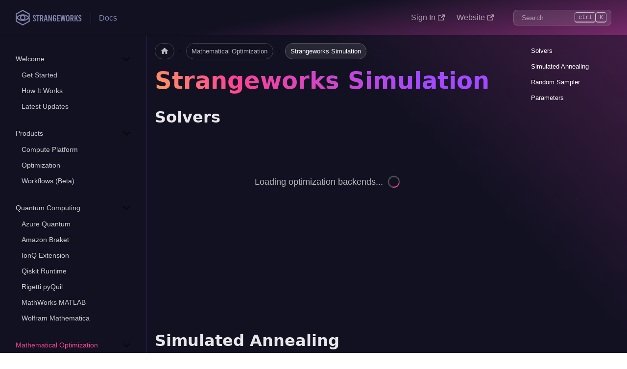

--- FILE ---
content_type: text/html; charset=utf-8
request_url: https://docs.strangeworks.com/providers/simulators/
body_size: 6361
content:
<!doctype html>
<html lang="en" dir="ltr" class="docs-wrapper docs-doc-page docs-version-current plugin-docs plugin-id-default docs-doc-id-providers/simulators">
<head>
<meta charset="UTF-8">
<meta name="generator" content="Docusaurus v2.3.1">
<title data-rh="true">Strangeworks Simulation | Strangeworks Documentation</title><meta data-rh="true" name="viewport" content="width=device-width,initial-scale=1"><meta data-rh="true" name="twitter:card" content="summary_large_image"><meta data-rh="true" property="og:url" content="https://docs.strangeworks.com/providers/simulators"><meta data-rh="true" name="docusaurus_locale" content="en"><meta data-rh="true" name="docsearch:language" content="en"><meta data-rh="true" name="keywords" content="quantum, computers, documentation, strangeworks, optimization, quantum computing, quantum algorithms, quantum optimization, quantum simulation, quantum machine learning, hitachi, toshiba, fujitsu, d-wave, gurobi, jij, nec, quantagonia, strangeworks, hybrid, hybrid quantum, hybrid quantum optimization, hybrid quantum algorithm, hybrid quantum simulation, hybrid quantum machine learning, hybrid quantum optimization, hybrid quantum algorithm, hybrid quantum simulation, hybrid quantum machine learning"><meta data-rh="true" name="docusaurus_version" content="current"><meta data-rh="true" name="docusaurus_tag" content="docs-default-current"><meta data-rh="true" name="docsearch:version" content="current"><meta data-rh="true" name="docsearch:docusaurus_tag" content="docs-default-current"><meta data-rh="true" property="og:title" content="Strangeworks Simulation | Strangeworks Documentation"><meta data-rh="true" name="description" content="Solvers"><meta data-rh="true" property="og:description" content="Solvers"><link data-rh="true" rel="icon" href="/img/favicon.ico"><link data-rh="true" rel="canonical" href="https://docs.strangeworks.com/providers/simulators"><link data-rh="true" rel="alternate" href="https://docs.strangeworks.com/providers/simulators" hreflang="en"><link data-rh="true" rel="alternate" href="https://docs.strangeworks.com/providers/simulators" hreflang="x-default"><link rel="stylesheet" href="https://cdn.jsdelivr.net/npm/katex@0.13.24/dist/katex.min.css" integrity="sha384-odtC+0UGzzFL/6PNoE8rX/SPcQDXBJ+uRepguP4QkPCm2LBxH3FA3y+fKSiJ+AmM" crossorigin="anonymous"><link rel="stylesheet" href="/assets/css/styles.48848b4e.css">
<link rel="preload" href="/assets/js/runtime~main.b11154db.js" as="script">
<link rel="preload" href="/assets/js/main.77c5cea6.js" as="script">
</head>
<body class="navigation-with-keyboard">
<script>!function(){function e(e){document.documentElement.setAttribute("data-theme",e)}var t=function(){var e=null;try{e=localStorage.getItem("theme")}catch(e){}return e}();null!==t?e(t):window.matchMedia("(prefers-color-scheme: dark)").matches?e("dark"):window.matchMedia("(prefers-color-scheme: light)").matches?e("light"):e("dark")}()</script><div id="__docusaurus">
<div role="region" aria-label="Skip to main content"><a class="skipToContent_fXgn" href="#docusaurus_skipToContent_fallback">Skip to main content</a></div><nav aria-label="Main" class="navbar navbar--fixed-top"><div class="navbar__inner"><div class="navbar__items"><button aria-label="Toggle navigation bar" aria-expanded="false" class="navbar__toggle clean-btn" type="button"><svg width="30" height="30" viewBox="0 0 30 30" aria-hidden="true"><path stroke="currentColor" stroke-linecap="round" stroke-miterlimit="10" stroke-width="2" d="M4 7h22M4 15h22M4 23h22"></path></svg></button><a class="navbar__brand" href="/"><div class="navbar__logo"><img src="/img/strangeworks_logo.svg" alt="Strangeworks Documentation" class="themedImage_ToTc themedImage--light_HNdA"><img src="/img/strangeworks_logo.svg" alt="Strangeworks Documentation" class="themedImage_ToTc themedImage--dark_i4oU"></div><b class="navbar__title text--truncate">Docs</b></a></div><div class="navbar__items navbar__items--right"><a href="https://portal.strangeworks.com" target="_blank" rel="noopener noreferrer" class="navbar__item navbar__link">Sign In<svg width="13.5" height="13.5" aria-hidden="true" viewBox="0 0 24 24" class="iconExternalLink_nPIU"><path fill="currentColor" d="M21 13v10h-21v-19h12v2h-10v15h17v-8h2zm3-12h-10.988l4.035 4-6.977 7.07 2.828 2.828 6.977-7.07 4.125 4.172v-11z"></path></svg></a><a href="https://strangeworks.com" target="_blank" rel="noopener noreferrer" class="navbar__item navbar__link">Website<svg width="13.5" height="13.5" aria-hidden="true" viewBox="0 0 24 24" class="iconExternalLink_nPIU"><path fill="currentColor" d="M21 13v10h-21v-19h12v2h-10v15h17v-8h2zm3-12h-10.988l4.035 4-6.977 7.07 2.828 2.828 6.977-7.07 4.125 4.172v-11z"></path></svg></a><div class="searchBox_ZlJk"><div class="navbar__search searchBarContainer_NW3z"><input placeholder="Search" aria-label="Search" class="navbar__search-input"><div class="loadingRing_RJI3 searchBarLoadingRing_YnHq"><div></div><div></div><div></div><div></div></div><div class="searchHintContainer_Pkmr"><kbd class="searchHint_iIMx">ctrl</kbd><kbd class="searchHint_iIMx">K</kbd></div></div></div></div></div><div role="presentation" class="navbar-sidebar__backdrop"></div></nav><div id="docusaurus_skipToContent_fallback" class="main-wrapper mainWrapper_z2l0 docsWrapper_BCFX"><button aria-label="Scroll back to top" class="clean-btn theme-back-to-top-button backToTopButton_sjWU" type="button"></button><div class="docPage__5DB"><aside class="theme-doc-sidebar-container docSidebarContainer_b6E3"><div class="sidebarViewport_Xe31"><div class="sidebar_njMd"><nav aria-label="Docs sidebar" class="menu thin-scrollbar menu_SIkG"><ul class="theme-doc-sidebar-menu menu__list"><li class="theme-doc-sidebar-item-category theme-doc-sidebar-item-category-level-1 menu__list-item"><div class="menu__list-item-collapsible"><a class="menu__link menu__link--sublist" aria-expanded="true" href="/">Welcome</a><button aria-label="Toggle the collapsible sidebar category &#x27;Welcome&#x27;" type="button" class="clean-btn menu__caret"></button></div><ul style="display:block;overflow:visible;height:auto" class="menu__list"><li class="theme-doc-sidebar-item-link theme-doc-sidebar-item-link-level-2 menu__list-item"><a class="menu__link" tabindex="0" href="/welcome/get-started">Get Started</a></li><li class="theme-doc-sidebar-item-link theme-doc-sidebar-item-link-level-2 menu__list-item"><a class="menu__link" tabindex="0" href="/welcome/how-it-works">How It Works</a></li><li class="theme-doc-sidebar-item-link theme-doc-sidebar-item-link-level-2 menu__list-item"><a class="menu__link" tabindex="0" href="/welcome/latest-updates">Latest Updates</a></li></ul></li><li class="theme-doc-sidebar-item-category theme-doc-sidebar-item-category-level-1 menu__list-item"><div class="menu__list-item-collapsible"><a class="menu__link menu__link--sublist" aria-expanded="true" href="/strangeworks-python">Products</a><button aria-label="Toggle the collapsible sidebar category &#x27;Products&#x27;" type="button" class="clean-btn menu__caret"></button></div><ul style="display:block;overflow:visible;height:auto" class="menu__list"><li class="theme-doc-sidebar-item-link theme-doc-sidebar-item-link-level-2 menu__list-item"><a class="menu__link" tabindex="0" href="/strangeworks-python">Compute Platform</a></li><li class="theme-doc-sidebar-item-link theme-doc-sidebar-item-link-level-2 menu__list-item"><a class="menu__link" tabindex="0" href="/optimization">Optimization</a></li><li class="theme-doc-sidebar-item-link theme-doc-sidebar-item-link-level-2 menu__list-item"><a class="menu__link" tabindex="0" href="/workflows">Workflows (Beta)</a></li></ul></li><li class="theme-doc-sidebar-item-category theme-doc-sidebar-item-category-level-1 menu__list-item"><div class="menu__list-item-collapsible"><a class="menu__link menu__link--sublist menu__link--sublist-caret" aria-expanded="true" href="/quantum/azure">Quantum Computing</a></div><ul style="display:block;overflow:visible;height:auto" class="menu__list"><li class="theme-doc-sidebar-item-link theme-doc-sidebar-item-link-level-2 menu__list-item"><a class="menu__link" tabindex="0" href="/quantum/azure">Azure Quantum</a></li><li class="theme-doc-sidebar-item-link theme-doc-sidebar-item-link-level-2 menu__list-item"><a class="menu__link" tabindex="0" href="/quantum/braket">Amazon Braket</a></li><li class="theme-doc-sidebar-item-link theme-doc-sidebar-item-link-level-2 menu__list-item"><a class="menu__link" tabindex="0" href="/quantum/ionq">IonQ Extension</a></li><li class="theme-doc-sidebar-item-link theme-doc-sidebar-item-link-level-2 menu__list-item"><a class="menu__link" tabindex="0" href="/quantum/qiskit-runtime">Qiskit Runtime</a></li><li class="theme-doc-sidebar-item-link theme-doc-sidebar-item-link-level-2 menu__list-item"><a class="menu__link" tabindex="0" href="/quantum/rigetti">Rigetti pyQuil</a></li><li class="theme-doc-sidebar-item-link theme-doc-sidebar-item-link-level-2 menu__list-item"><a class="menu__link" tabindex="0" href="/quantum/matlab">MathWorks MATLAB</a></li><li class="theme-doc-sidebar-item-link theme-doc-sidebar-item-link-level-2 menu__list-item"><a class="menu__link" tabindex="0" href="/quantum/wolfram">Wolfram Mathematica</a></li></ul></li><li class="theme-doc-sidebar-item-category theme-doc-sidebar-item-category-level-1 menu__list-item"><div class="menu__list-item-collapsible"><a class="menu__link menu__link--sublist menu__link--sublist-caret menu__link--active" aria-expanded="true" href="/providers/backends">Mathematical Optimization</a></div><ul style="display:block;overflow:visible;height:auto" class="menu__list"><li class="theme-doc-sidebar-item-link theme-doc-sidebar-item-link-level-2 menu__list-item"><a class="menu__link" tabindex="0" href="/providers/backends">Backends</a></li><li class="theme-doc-sidebar-item-link theme-doc-sidebar-item-link-level-2 menu__list-item"><a class="menu__link" tabindex="0" href="/providers/d-wave">D-Wave</a></li><li class="theme-doc-sidebar-item-link theme-doc-sidebar-item-link-level-2 menu__list-item"><a class="menu__link" tabindex="0" href="/providers/gurobi">Gurobi</a></li><li class="theme-doc-sidebar-item-link theme-doc-sidebar-item-link-level-2 menu__list-item"><a class="menu__link" tabindex="0" href="/providers/hitachi">Hitachi</a></li><li class="theme-doc-sidebar-item-link theme-doc-sidebar-item-link-level-2 menu__list-item"><a class="menu__link" tabindex="0" href="/providers/jij">Jij</a></li><li class="theme-doc-sidebar-item-link theme-doc-sidebar-item-link-level-2 menu__list-item"><a class="menu__link" tabindex="0" href="/providers/quantagonia">Quantagonia</a></li><li class="theme-doc-sidebar-item-link theme-doc-sidebar-item-link-level-2 menu__list-item"><a class="menu__link menu__link--active" aria-current="page" tabindex="0" href="/providers/simulators">Strangeworks Simulation</a></li><li class="theme-doc-sidebar-item-link theme-doc-sidebar-item-link-level-2 menu__list-item"><a class="menu__link" tabindex="0" href="/providers/toshiba">Toshiba</a></li></ul></li><li class="theme-doc-sidebar-item-category theme-doc-sidebar-item-category-level-1 menu__list-item"><div class="menu__list-item-collapsible"><a class="menu__link menu__link--sublist" aria-expanded="true" href="/quantum/">Quantum Processing Units</a><button aria-label="Toggle the collapsible sidebar category &#x27;Quantum Processing Units&#x27;" type="button" class="clean-btn menu__caret"></button></div><ul style="display:block;overflow:visible;height:auto" class="menu__list"><li class="theme-doc-sidebar-item-link theme-doc-sidebar-item-link-level-2 menu__list-item"><a class="menu__link" tabindex="0" href="/quantum/">Backends</a></li><li class="theme-doc-sidebar-item-link theme-doc-sidebar-item-link-level-2 menu__list-item"><a class="menu__link" tabindex="0" href="/backends/aqt">AQT</a></li><li class="theme-doc-sidebar-item-link theme-doc-sidebar-item-link-level-2 menu__list-item"><a class="menu__link" tabindex="0" href="/backends/ibm">IBM</a></li><li class="theme-doc-sidebar-item-link theme-doc-sidebar-item-link-level-2 menu__list-item"><a class="menu__link" tabindex="0" href="/backends/ionq">IonQ</a></li><li class="theme-doc-sidebar-item-link theme-doc-sidebar-item-link-level-2 menu__list-item"><a class="menu__link" tabindex="0" href="/backends/iqm">IQM</a></li><li class="theme-doc-sidebar-item-link theme-doc-sidebar-item-link-level-2 menu__list-item"><a class="menu__link" tabindex="0" href="/backends/quantinuum">Quantinuum</a></li><li class="theme-doc-sidebar-item-link theme-doc-sidebar-item-link-level-2 menu__list-item"><a class="menu__link" tabindex="0" href="/backends/quera">QuEra</a></li><li class="theme-doc-sidebar-item-link theme-doc-sidebar-item-link-level-2 menu__list-item"><a class="menu__link" tabindex="0" href="/backends/rigetti">Rigetti</a></li></ul></li><li class="theme-doc-sidebar-item-category theme-doc-sidebar-item-category-level-1 menu__list-item"><div class="menu__list-item-collapsible"><a class="menu__link menu__link--sublist menu__link--sublist-caret" aria-expanded="true" href="/algorithms/qaoa">Quantum Algorithms</a></div><ul style="display:block;overflow:visible;height:auto" class="menu__list"><li class="theme-doc-sidebar-item-link theme-doc-sidebar-item-link-level-2 menu__list-item"><a class="menu__link" tabindex="0" href="/algorithms/qaoa">Quantum Approximate Optimization Algorithm</a></li><li class="theme-doc-sidebar-item-link theme-doc-sidebar-item-link-level-2 menu__list-item"><a class="menu__link" tabindex="0" href="/algorithms/swhybrid">Hybrid QAOA</a></li><li class="theme-doc-sidebar-item-link theme-doc-sidebar-item-link-level-2 menu__list-item"><a class="menu__link" tabindex="0" href="/algorithms/qkm">Quantum Kernel Method</a></li><li class="theme-doc-sidebar-item-link theme-doc-sidebar-item-link-level-2 menu__list-item"><a class="menu__link" tabindex="0" href="/algorithms/vqe">Variational Quantum Eigensolver</a></li></ul></li><li class="theme-doc-sidebar-item-link theme-doc-sidebar-item-link-level-1 menu__list-item"><a href="mailto:help@strangeworks.com" target="_blank" rel="noopener noreferrer" class="menu__link menuExternalLink_NmtK">Contact Us<svg width="13.5" height="13.5" aria-hidden="true" viewBox="0 0 24 24" class="iconExternalLink_nPIU"><path fill="currentColor" d="M21 13v10h-21v-19h12v2h-10v15h17v-8h2zm3-12h-10.988l4.035 4-6.977 7.07 2.828 2.828 6.977-7.07 4.125 4.172v-11z"></path></svg></a></li></ul></nav></div></div></aside><main class="docMainContainer_gTbr"><div class="container padding-top--md padding-bottom--lg"><div class="row"><div class="col docItemCol_VOVn"><div class="docItemContainer_Djhp"><article><nav class="theme-doc-breadcrumbs breadcrumbsContainer_Z_bl" aria-label="Breadcrumbs"><ul class="breadcrumbs" itemscope="" itemtype="https://schema.org/BreadcrumbList"><li class="breadcrumbs__item"><a aria-label="Home page" class="breadcrumbs__link" href="/"><svg viewBox="0 0 24 24" class="breadcrumbHomeIcon_YNFT"><path d="M10 19v-5h4v5c0 .55.45 1 1 1h3c.55 0 1-.45 1-1v-7h1.7c.46 0 .68-.57.33-.87L12.67 3.6c-.38-.34-.96-.34-1.34 0l-8.36 7.53c-.34.3-.13.87.33.87H5v7c0 .55.45 1 1 1h3c.55 0 1-.45 1-1z" fill="currentColor"></path></svg></a></li><li class="breadcrumbs__item"><span class="breadcrumbs__link">Mathematical Optimization</span><meta itemprop="position" content="1"></li><li itemscope="" itemprop="itemListElement" itemtype="https://schema.org/ListItem" class="breadcrumbs__item breadcrumbs__item--active"><span class="breadcrumbs__link" itemprop="name">Strangeworks Simulation</span><meta itemprop="position" content="2"></li></ul></nav><div class="tocCollapsible_ETCw theme-doc-toc-mobile tocMobile_ITEo"><button type="button" class="clean-btn tocCollapsibleButton_TO0P">On this page</button></div><div class="theme-doc-markdown markdown"><h1>Strangeworks Simulation</h1><h2 class="anchor anchorWithStickyNavbar_LWe7" id="solvers">Solvers<a href="#solvers" class="hash-link" aria-label="Direct link to Solvers" title="Direct link to Solvers">​</a></h2><div class="optimization-table-container"><div class="table-loading">Loading optimization backends...</div></div><h2 class="anchor anchorWithStickyNavbar_LWe7" id="simulated-annealing">Simulated Annealing<a href="#simulated-annealing" class="hash-link" aria-label="Direct link to Simulated Annealing" title="Direct link to Simulated Annealing">​</a></h2><p>A simple simulated annealing sampler for testing and debugging code.</p><p><a href="https://docs.ocean.dwavesys.com/en/latest/docs_dimod/reference/sampler_composites/samplers.html#simulated-annealing-sampler" target="_blank" rel="noopener noreferrer">dimod Simulated Annealing Sampler 🔗</a></p><div class="language-python codeBlockContainer_Ckt0 theme-code-block" style="--prism-color:#F8F8F2;--prism-background-color:#282A36"><div class="codeBlockContent_biex"><pre tabindex="0" class="prism-code language-python codeBlock_bY9V thin-scrollbar"><code class="codeBlockLines_e6Vv"><span class="token-line" style="color:#F8F8F2"><span class="token keyword" style="color:rgb(189, 147, 249);font-style:italic">import</span><span class="token plain"> strangeworks </span><span class="token keyword" style="color:rgb(189, 147, 249);font-style:italic">as</span><span class="token plain"> sw</span><br></span><span class="token-line" style="color:#F8F8F2"><span class="token plain"></span><span class="token keyword" style="color:rgb(189, 147, 249);font-style:italic">from</span><span class="token plain"> strangeworks_optimization </span><span class="token keyword" style="color:rgb(189, 147, 249);font-style:italic">import</span><span class="token plain"> StrangeworksOptimizer</span><br></span><span class="token-line" style="color:#F8F8F2"><span class="token plain"></span><span class="token keyword" style="color:rgb(189, 147, 249);font-style:italic">from</span><span class="token plain"> strangeworks_optimization_models</span><span class="token punctuation" style="color:rgb(248, 248, 242)">.</span><span class="token plain">parameter_models </span><span class="token keyword" style="color:rgb(189, 147, 249);font-style:italic">import</span><span class="token plain"> DwaveSamplerParameterModel</span><br></span><span class="token-line" style="color:#F8F8F2"><span class="token plain"></span><span class="token keyword" style="color:rgb(189, 147, 249);font-style:italic">from</span><span class="token plain"> dimod </span><span class="token keyword" style="color:rgb(189, 147, 249);font-style:italic">import</span><span class="token plain"> BinaryQuadraticModel</span><br></span><span class="token-line" style="color:#F8F8F2"><span class="token plain" style="display:inline-block"></span><br></span><span class="token-line" style="color:#F8F8F2"><span class="token plain">sw</span><span class="token punctuation" style="color:rgb(248, 248, 242)">.</span><span class="token plain">authenticate</span><span class="token punctuation" style="color:rgb(248, 248, 242)">(</span><span class="token plain">api_key</span><span class="token punctuation" style="color:rgb(248, 248, 242)">)</span><span class="token plain"></span><br></span><span class="token-line" style="color:#F8F8F2"><span class="token plain" style="display:inline-block"></span><br></span><span class="token-line" style="color:#F8F8F2"><span class="token plain">linear </span><span class="token operator">=</span><span class="token plain"> </span><span class="token punctuation" style="color:rgb(248, 248, 242)">{</span><span class="token number">1</span><span class="token punctuation" style="color:rgb(248, 248, 242)">:</span><span class="token plain"> </span><span class="token operator">-</span><span class="token number">2</span><span class="token punctuation" style="color:rgb(248, 248, 242)">,</span><span class="token plain"> </span><span class="token number">2</span><span class="token punctuation" style="color:rgb(248, 248, 242)">:</span><span class="token plain"> </span><span class="token operator">-</span><span class="token number">2</span><span class="token punctuation" style="color:rgb(248, 248, 242)">,</span><span class="token plain"> </span><span class="token number">3</span><span class="token punctuation" style="color:rgb(248, 248, 242)">:</span><span class="token plain"> </span><span class="token operator">-</span><span class="token number">3</span><span class="token punctuation" style="color:rgb(248, 248, 242)">,</span><span class="token plain"> </span><span class="token number">4</span><span class="token punctuation" style="color:rgb(248, 248, 242)">:</span><span class="token plain"> </span><span class="token operator">-</span><span class="token number">3</span><span class="token punctuation" style="color:rgb(248, 248, 242)">,</span><span class="token plain"> </span><span class="token number">5</span><span class="token punctuation" style="color:rgb(248, 248, 242)">:</span><span class="token plain"> </span><span class="token operator">-</span><span class="token number">2</span><span class="token punctuation" style="color:rgb(248, 248, 242)">}</span><span class="token plain"></span><br></span><span class="token-line" style="color:#F8F8F2"><span class="token plain">quadratic </span><span class="token operator">=</span><span class="token plain"> </span><span class="token punctuation" style="color:rgb(248, 248, 242)">{</span><span class="token punctuation" style="color:rgb(248, 248, 242)">(</span><span class="token number">1</span><span class="token punctuation" style="color:rgb(248, 248, 242)">,</span><span class="token plain"> </span><span class="token number">2</span><span class="token punctuation" style="color:rgb(248, 248, 242)">)</span><span class="token punctuation" style="color:rgb(248, 248, 242)">:</span><span class="token plain"> </span><span class="token number">2</span><span class="token punctuation" style="color:rgb(248, 248, 242)">,</span><span class="token plain"> </span><span class="token punctuation" style="color:rgb(248, 248, 242)">(</span><span class="token number">1</span><span class="token punctuation" style="color:rgb(248, 248, 242)">,</span><span class="token plain"> </span><span class="token number">3</span><span class="token punctuation" style="color:rgb(248, 248, 242)">)</span><span class="token punctuation" style="color:rgb(248, 248, 242)">:</span><span class="token plain"> </span><span class="token number">2</span><span class="token punctuation" style="color:rgb(248, 248, 242)">,</span><span class="token plain"> </span><span class="token punctuation" style="color:rgb(248, 248, 242)">(</span><span class="token number">2</span><span class="token punctuation" style="color:rgb(248, 248, 242)">,</span><span class="token plain"> </span><span class="token number">4</span><span class="token punctuation" style="color:rgb(248, 248, 242)">)</span><span class="token punctuation" style="color:rgb(248, 248, 242)">:</span><span class="token plain"> </span><span class="token number">2</span><span class="token punctuation" style="color:rgb(248, 248, 242)">,</span><span class="token plain"> </span><span class="token punctuation" style="color:rgb(248, 248, 242)">(</span><span class="token number">3</span><span class="token punctuation" style="color:rgb(248, 248, 242)">,</span><span class="token plain"> </span><span class="token number">4</span><span class="token punctuation" style="color:rgb(248, 248, 242)">)</span><span class="token punctuation" style="color:rgb(248, 248, 242)">:</span><span class="token plain"> </span><span class="token number">2</span><span class="token punctuation" style="color:rgb(248, 248, 242)">,</span><span class="token plain"> </span><span class="token punctuation" style="color:rgb(248, 248, 242)">(</span><span class="token number">3</span><span class="token punctuation" style="color:rgb(248, 248, 242)">,</span><span class="token plain"> </span><span class="token number">5</span><span class="token punctuation" style="color:rgb(248, 248, 242)">)</span><span class="token punctuation" style="color:rgb(248, 248, 242)">:</span><span class="token plain"> </span><span class="token number">2</span><span class="token punctuation" style="color:rgb(248, 248, 242)">,</span><span class="token plain"> </span><span class="token punctuation" style="color:rgb(248, 248, 242)">(</span><span class="token number">4</span><span class="token punctuation" style="color:rgb(248, 248, 242)">,</span><span class="token plain"> </span><span class="token number">5</span><span class="token punctuation" style="color:rgb(248, 248, 242)">)</span><span class="token punctuation" style="color:rgb(248, 248, 242)">:</span><span class="token plain"> </span><span class="token number">2</span><span class="token punctuation" style="color:rgb(248, 248, 242)">}</span><span class="token plain"></span><br></span><span class="token-line" style="color:#F8F8F2"><span class="token plain">model </span><span class="token operator">=</span><span class="token plain"> BinaryQuadraticModel</span><span class="token punctuation" style="color:rgb(248, 248, 242)">(</span><span class="token plain">linear</span><span class="token punctuation" style="color:rgb(248, 248, 242)">,</span><span class="token plain"> quadratic</span><span class="token punctuation" style="color:rgb(248, 248, 242)">,</span><span class="token plain"> </span><span class="token string" style="color:rgb(255, 121, 198)">&quot;BINARY&quot;</span><span class="token punctuation" style="color:rgb(248, 248, 242)">)</span><span class="token plain"></span><br></span><span class="token-line" style="color:#F8F8F2"><span class="token plain" style="display:inline-block"></span><br></span><span class="token-line" style="color:#F8F8F2"><span class="token plain">solver </span><span class="token operator">=</span><span class="token plain"> </span><span class="token string" style="color:rgb(255, 121, 198)">&quot;sim.dimod_simulated_annealing_sampler&quot;</span><span class="token plain"></span><br></span><span class="token-line" style="color:#F8F8F2"><span class="token plain" style="display:inline-block"></span><br></span><span class="token-line" style="color:#F8F8F2"><span class="token plain">options </span><span class="token operator">=</span><span class="token plain"> DwaveSamplerParameterModel</span><span class="token punctuation" style="color:rgb(248, 248, 242)">(</span><span class="token plain">num_reads</span><span class="token operator">=</span><span class="token number">1000</span><span class="token punctuation" style="color:rgb(248, 248, 242)">)</span><span class="token plain"></span><br></span><span class="token-line" style="color:#F8F8F2"><span class="token plain">so </span><span class="token operator">=</span><span class="token plain"> StrangeworksOptimizer</span><span class="token punctuation" style="color:rgb(248, 248, 242)">(</span><span class="token plain">model</span><span class="token operator">=</span><span class="token plain">model</span><span class="token punctuation" style="color:rgb(248, 248, 242)">,</span><span class="token plain"> solver</span><span class="token operator">=</span><span class="token plain">solver</span><span class="token punctuation" style="color:rgb(248, 248, 242)">,</span><span class="token plain"> options</span><span class="token operator">=</span><span class="token plain">options</span><span class="token punctuation" style="color:rgb(248, 248, 242)">)</span><span class="token plain"></span><br></span><span class="token-line" style="color:#F8F8F2"><span class="token plain">sw_job </span><span class="token operator">=</span><span class="token plain"> so</span><span class="token punctuation" style="color:rgb(248, 248, 242)">.</span><span class="token plain">run</span><span class="token punctuation" style="color:rgb(248, 248, 242)">(</span><span class="token punctuation" style="color:rgb(248, 248, 242)">)</span><span class="token plain"></span><br></span><span class="token-line" style="color:#F8F8F2"><span class="token plain" style="display:inline-block"></span><br></span><span class="token-line" style="color:#F8F8F2"><span class="token plain"></span><span class="token keyword" style="color:rgb(189, 147, 249);font-style:italic">print</span><span class="token punctuation" style="color:rgb(248, 248, 242)">(</span><span class="token string-interpolation string" style="color:rgb(255, 121, 198)">f&quot;Job slug: </span><span class="token string-interpolation interpolation punctuation" style="color:rgb(248, 248, 242)">{</span><span class="token string-interpolation interpolation">sw_job</span><span class="token string-interpolation interpolation punctuation" style="color:rgb(248, 248, 242)">.</span><span class="token string-interpolation interpolation">slug</span><span class="token string-interpolation interpolation punctuation" style="color:rgb(248, 248, 242)">}</span><span class="token string-interpolation string" style="color:rgb(255, 121, 198)">&quot;</span><span class="token punctuation" style="color:rgb(248, 248, 242)">)</span><span class="token plain"></span><br></span><span class="token-line" style="color:#F8F8F2"><span class="token plain"></span><span class="token keyword" style="color:rgb(189, 147, 249);font-style:italic">print</span><span class="token punctuation" style="color:rgb(248, 248, 242)">(</span><span class="token string-interpolation string" style="color:rgb(255, 121, 198)">f&quot;Job status: </span><span class="token string-interpolation interpolation punctuation" style="color:rgb(248, 248, 242)">{</span><span class="token string-interpolation interpolation">so</span><span class="token string-interpolation interpolation punctuation" style="color:rgb(248, 248, 242)">.</span><span class="token string-interpolation interpolation">status</span><span class="token string-interpolation interpolation punctuation" style="color:rgb(248, 248, 242)">(</span><span class="token string-interpolation interpolation">sw_job</span><span class="token string-interpolation interpolation punctuation" style="color:rgb(248, 248, 242)">.</span><span class="token string-interpolation interpolation">slug</span><span class="token string-interpolation interpolation punctuation" style="color:rgb(248, 248, 242)">)</span><span class="token string-interpolation interpolation punctuation" style="color:rgb(248, 248, 242)">}</span><span class="token string-interpolation string" style="color:rgb(255, 121, 198)">&quot;</span><span class="token punctuation" style="color:rgb(248, 248, 242)">)</span><span class="token plain"></span><br></span><span class="token-line" style="color:#F8F8F2"><span class="token plain" style="display:inline-block"></span><br></span><span class="token-line" style="color:#F8F8F2"><span class="token plain">results </span><span class="token operator">=</span><span class="token plain"> so</span><span class="token punctuation" style="color:rgb(248, 248, 242)">.</span><span class="token plain">results</span><span class="token punctuation" style="color:rgb(248, 248, 242)">(</span><span class="token plain">sw_job</span><span class="token punctuation" style="color:rgb(248, 248, 242)">.</span><span class="token plain">slug</span><span class="token punctuation" style="color:rgb(248, 248, 242)">)</span><span class="token plain"></span><br></span><span class="token-line" style="color:#F8F8F2"><span class="token plain" style="display:inline-block"></span><br></span><span class="token-line" style="color:#F8F8F2"><span class="token plain"></span><span class="token keyword" style="color:rgb(189, 147, 249);font-style:italic">print</span><span class="token punctuation" style="color:rgb(248, 248, 242)">(</span><span class="token string-interpolation string" style="color:rgb(255, 121, 198)">f&quot;Best solution:\n</span><span class="token string-interpolation interpolation punctuation" style="color:rgb(248, 248, 242)">{</span><span class="token string-interpolation interpolation">results</span><span class="token string-interpolation interpolation punctuation" style="color:rgb(248, 248, 242)">.</span><span class="token string-interpolation interpolation">solution</span><span class="token string-interpolation interpolation punctuation" style="color:rgb(248, 248, 242)">.</span><span class="token string-interpolation interpolation">first</span><span class="token string-interpolation interpolation punctuation" style="color:rgb(248, 248, 242)">}</span><span class="token string-interpolation string" style="color:rgb(255, 121, 198)">&quot;</span><span class="token punctuation" style="color:rgb(248, 248, 242)">)</span><br></span></code></pre><div class="buttonGroup__atx"><button type="button" aria-label="Copy code to clipboard" title="Copy" class="clean-btn"><span class="copyButtonIcons_eSgA" aria-hidden="true"><svg class="copyButtonIcon_y97N" viewBox="0 0 24 24"><path d="M19,21H8V7H19M19,5H8A2,2 0 0,0 6,7V21A2,2 0 0,0 8,23H19A2,2 0 0,0 21,21V7A2,2 0 0,0 19,5M16,1H4A2,2 0 0,0 2,3V17H4V3H16V1Z"></path></svg><svg class="copyButtonSuccessIcon_LjdS" viewBox="0 0 24 24"><path d="M21,7L9,19L3.5,13.5L4.91,12.09L9,16.17L19.59,5.59L21,7Z"></path></svg></span></button></div></div></div><h2 class="anchor anchorWithStickyNavbar_LWe7" id="random-sampler">Random Sampler<a href="#random-sampler" class="hash-link" aria-label="Direct link to Random Sampler" title="Direct link to Random Sampler">​</a></h2><p>A sampler that gives random samples for testing. </p><p><a href="https://docs.ocean.dwavesys.com/en/latest/docs_dimod/reference/sampler_composites/samplers.html#random-sampler" target="_blank" rel="noopener noreferrer">dimod Random Sampler 🔗</a></p><div class="language-python codeBlockContainer_Ckt0 theme-code-block" style="--prism-color:#F8F8F2;--prism-background-color:#282A36"><div class="codeBlockContent_biex"><pre tabindex="0" class="prism-code language-python codeBlock_bY9V thin-scrollbar"><code class="codeBlockLines_e6Vv"><span class="token-line" style="color:#F8F8F2"><span class="token keyword" style="color:rgb(189, 147, 249);font-style:italic">import</span><span class="token plain"> strangeworks </span><span class="token keyword" style="color:rgb(189, 147, 249);font-style:italic">as</span><span class="token plain"> sw</span><br></span><span class="token-line" style="color:#F8F8F2"><span class="token plain"></span><span class="token keyword" style="color:rgb(189, 147, 249);font-style:italic">from</span><span class="token plain"> strangeworks_optimization </span><span class="token keyword" style="color:rgb(189, 147, 249);font-style:italic">import</span><span class="token plain"> StrangeworksOptimizer</span><br></span><span class="token-line" style="color:#F8F8F2"><span class="token plain"></span><span class="token keyword" style="color:rgb(189, 147, 249);font-style:italic">from</span><span class="token plain"> strangeworks_optimization_models</span><span class="token punctuation" style="color:rgb(248, 248, 242)">.</span><span class="token plain">parameter_models </span><span class="token keyword" style="color:rgb(189, 147, 249);font-style:italic">import</span><span class="token plain"> DwaveSamplerParameterModel</span><br></span><span class="token-line" style="color:#F8F8F2"><span class="token plain"></span><span class="token keyword" style="color:rgb(189, 147, 249);font-style:italic">from</span><span class="token plain"> dimod </span><span class="token keyword" style="color:rgb(189, 147, 249);font-style:italic">import</span><span class="token plain"> BinaryQuadraticModel</span><br></span><span class="token-line" style="color:#F8F8F2"><span class="token plain" style="display:inline-block"></span><br></span><span class="token-line" style="color:#F8F8F2"><span class="token plain">sw</span><span class="token punctuation" style="color:rgb(248, 248, 242)">.</span><span class="token plain">authenticate</span><span class="token punctuation" style="color:rgb(248, 248, 242)">(</span><span class="token plain">api_key</span><span class="token punctuation" style="color:rgb(248, 248, 242)">)</span><span class="token plain"></span><br></span><span class="token-line" style="color:#F8F8F2"><span class="token plain" style="display:inline-block"></span><br></span><span class="token-line" style="color:#F8F8F2"><span class="token plain">linear </span><span class="token operator">=</span><span class="token plain"> </span><span class="token punctuation" style="color:rgb(248, 248, 242)">{</span><span class="token number">1</span><span class="token punctuation" style="color:rgb(248, 248, 242)">:</span><span class="token plain"> </span><span class="token operator">-</span><span class="token number">2</span><span class="token punctuation" style="color:rgb(248, 248, 242)">,</span><span class="token plain"> </span><span class="token number">2</span><span class="token punctuation" style="color:rgb(248, 248, 242)">:</span><span class="token plain"> </span><span class="token operator">-</span><span class="token number">2</span><span class="token punctuation" style="color:rgb(248, 248, 242)">,</span><span class="token plain"> </span><span class="token number">3</span><span class="token punctuation" style="color:rgb(248, 248, 242)">:</span><span class="token plain"> </span><span class="token operator">-</span><span class="token number">3</span><span class="token punctuation" style="color:rgb(248, 248, 242)">,</span><span class="token plain"> </span><span class="token number">4</span><span class="token punctuation" style="color:rgb(248, 248, 242)">:</span><span class="token plain"> </span><span class="token operator">-</span><span class="token number">3</span><span class="token punctuation" style="color:rgb(248, 248, 242)">,</span><span class="token plain"> </span><span class="token number">5</span><span class="token punctuation" style="color:rgb(248, 248, 242)">:</span><span class="token plain"> </span><span class="token operator">-</span><span class="token number">2</span><span class="token punctuation" style="color:rgb(248, 248, 242)">}</span><span class="token plain"></span><br></span><span class="token-line" style="color:#F8F8F2"><span class="token plain">quadratic </span><span class="token operator">=</span><span class="token plain"> </span><span class="token punctuation" style="color:rgb(248, 248, 242)">{</span><span class="token punctuation" style="color:rgb(248, 248, 242)">(</span><span class="token number">1</span><span class="token punctuation" style="color:rgb(248, 248, 242)">,</span><span class="token plain"> </span><span class="token number">2</span><span class="token punctuation" style="color:rgb(248, 248, 242)">)</span><span class="token punctuation" style="color:rgb(248, 248, 242)">:</span><span class="token plain"> </span><span class="token number">2</span><span class="token punctuation" style="color:rgb(248, 248, 242)">,</span><span class="token plain"> </span><span class="token punctuation" style="color:rgb(248, 248, 242)">(</span><span class="token number">1</span><span class="token punctuation" style="color:rgb(248, 248, 242)">,</span><span class="token plain"> </span><span class="token number">3</span><span class="token punctuation" style="color:rgb(248, 248, 242)">)</span><span class="token punctuation" style="color:rgb(248, 248, 242)">:</span><span class="token plain"> </span><span class="token number">2</span><span class="token punctuation" style="color:rgb(248, 248, 242)">,</span><span class="token plain"> </span><span class="token punctuation" style="color:rgb(248, 248, 242)">(</span><span class="token number">2</span><span class="token punctuation" style="color:rgb(248, 248, 242)">,</span><span class="token plain"> </span><span class="token number">4</span><span class="token punctuation" style="color:rgb(248, 248, 242)">)</span><span class="token punctuation" style="color:rgb(248, 248, 242)">:</span><span class="token plain"> </span><span class="token number">2</span><span class="token punctuation" style="color:rgb(248, 248, 242)">,</span><span class="token plain"> </span><span class="token punctuation" style="color:rgb(248, 248, 242)">(</span><span class="token number">3</span><span class="token punctuation" style="color:rgb(248, 248, 242)">,</span><span class="token plain"> </span><span class="token number">4</span><span class="token punctuation" style="color:rgb(248, 248, 242)">)</span><span class="token punctuation" style="color:rgb(248, 248, 242)">:</span><span class="token plain"> </span><span class="token number">2</span><span class="token punctuation" style="color:rgb(248, 248, 242)">,</span><span class="token plain"> </span><span class="token punctuation" style="color:rgb(248, 248, 242)">(</span><span class="token number">3</span><span class="token punctuation" style="color:rgb(248, 248, 242)">,</span><span class="token plain"> </span><span class="token number">5</span><span class="token punctuation" style="color:rgb(248, 248, 242)">)</span><span class="token punctuation" style="color:rgb(248, 248, 242)">:</span><span class="token plain"> </span><span class="token number">2</span><span class="token punctuation" style="color:rgb(248, 248, 242)">,</span><span class="token plain"> </span><span class="token punctuation" style="color:rgb(248, 248, 242)">(</span><span class="token number">4</span><span class="token punctuation" style="color:rgb(248, 248, 242)">,</span><span class="token plain"> </span><span class="token number">5</span><span class="token punctuation" style="color:rgb(248, 248, 242)">)</span><span class="token punctuation" style="color:rgb(248, 248, 242)">:</span><span class="token plain"> </span><span class="token number">2</span><span class="token punctuation" style="color:rgb(248, 248, 242)">}</span><span class="token plain"></span><br></span><span class="token-line" style="color:#F8F8F2"><span class="token plain">model </span><span class="token operator">=</span><span class="token plain"> BinaryQuadraticModel</span><span class="token punctuation" style="color:rgb(248, 248, 242)">(</span><span class="token plain">linear</span><span class="token punctuation" style="color:rgb(248, 248, 242)">,</span><span class="token plain"> quadratic</span><span class="token punctuation" style="color:rgb(248, 248, 242)">,</span><span class="token plain"> </span><span class="token string" style="color:rgb(255, 121, 198)">&quot;BINARY&quot;</span><span class="token punctuation" style="color:rgb(248, 248, 242)">)</span><span class="token plain"></span><br></span><span class="token-line" style="color:#F8F8F2"><span class="token plain" style="display:inline-block"></span><br></span><span class="token-line" style="color:#F8F8F2"><span class="token plain">solver </span><span class="token operator">=</span><span class="token plain"> </span><span class="token string" style="color:rgb(255, 121, 198)">&quot;sim.dimod_random_sampler&quot;</span><span class="token plain"></span><br></span><span class="token-line" style="color:#F8F8F2"><span class="token plain" style="display:inline-block"></span><br></span><span class="token-line" style="color:#F8F8F2"><span class="token plain">options </span><span class="token operator">=</span><span class="token plain"> DwaveSamplerParameterModel</span><span class="token punctuation" style="color:rgb(248, 248, 242)">(</span><span class="token plain">num_reads</span><span class="token operator">=</span><span class="token number">1000</span><span class="token punctuation" style="color:rgb(248, 248, 242)">)</span><span class="token plain"></span><br></span><span class="token-line" style="color:#F8F8F2"><span class="token plain">so </span><span class="token operator">=</span><span class="token plain"> StrangeworksOptimizer</span><span class="token punctuation" style="color:rgb(248, 248, 242)">(</span><span class="token plain">model</span><span class="token operator">=</span><span class="token plain">model</span><span class="token punctuation" style="color:rgb(248, 248, 242)">,</span><span class="token plain"> solver</span><span class="token operator">=</span><span class="token plain">solver</span><span class="token punctuation" style="color:rgb(248, 248, 242)">,</span><span class="token plain"> options</span><span class="token operator">=</span><span class="token plain">options</span><span class="token punctuation" style="color:rgb(248, 248, 242)">)</span><span class="token plain"></span><br></span><span class="token-line" style="color:#F8F8F2"><span class="token plain">sw_job </span><span class="token operator">=</span><span class="token plain"> so</span><span class="token punctuation" style="color:rgb(248, 248, 242)">.</span><span class="token plain">run</span><span class="token punctuation" style="color:rgb(248, 248, 242)">(</span><span class="token punctuation" style="color:rgb(248, 248, 242)">)</span><span class="token plain"></span><br></span><span class="token-line" style="color:#F8F8F2"><span class="token plain" style="display:inline-block"></span><br></span><span class="token-line" style="color:#F8F8F2"><span class="token plain"></span><span class="token keyword" style="color:rgb(189, 147, 249);font-style:italic">print</span><span class="token punctuation" style="color:rgb(248, 248, 242)">(</span><span class="token string-interpolation string" style="color:rgb(255, 121, 198)">f&quot;Job slug: </span><span class="token string-interpolation interpolation punctuation" style="color:rgb(248, 248, 242)">{</span><span class="token string-interpolation interpolation">sw_job</span><span class="token string-interpolation interpolation punctuation" style="color:rgb(248, 248, 242)">.</span><span class="token string-interpolation interpolation">slug</span><span class="token string-interpolation interpolation punctuation" style="color:rgb(248, 248, 242)">}</span><span class="token string-interpolation string" style="color:rgb(255, 121, 198)">&quot;</span><span class="token punctuation" style="color:rgb(248, 248, 242)">)</span><span class="token plain"></span><br></span><span class="token-line" style="color:#F8F8F2"><span class="token plain"></span><span class="token keyword" style="color:rgb(189, 147, 249);font-style:italic">print</span><span class="token punctuation" style="color:rgb(248, 248, 242)">(</span><span class="token string-interpolation string" style="color:rgb(255, 121, 198)">f&quot;Job status: </span><span class="token string-interpolation interpolation punctuation" style="color:rgb(248, 248, 242)">{</span><span class="token string-interpolation interpolation">so</span><span class="token string-interpolation interpolation punctuation" style="color:rgb(248, 248, 242)">.</span><span class="token string-interpolation interpolation">status</span><span class="token string-interpolation interpolation punctuation" style="color:rgb(248, 248, 242)">(</span><span class="token string-interpolation interpolation">sw_job</span><span class="token string-interpolation interpolation punctuation" style="color:rgb(248, 248, 242)">.</span><span class="token string-interpolation interpolation">slug</span><span class="token string-interpolation interpolation punctuation" style="color:rgb(248, 248, 242)">)</span><span class="token string-interpolation interpolation punctuation" style="color:rgb(248, 248, 242)">}</span><span class="token string-interpolation string" style="color:rgb(255, 121, 198)">&quot;</span><span class="token punctuation" style="color:rgb(248, 248, 242)">)</span><span class="token plain"></span><br></span><span class="token-line" style="color:#F8F8F2"><span class="token plain" style="display:inline-block"></span><br></span><span class="token-line" style="color:#F8F8F2"><span class="token plain">results </span><span class="token operator">=</span><span class="token plain"> so</span><span class="token punctuation" style="color:rgb(248, 248, 242)">.</span><span class="token plain">results</span><span class="token punctuation" style="color:rgb(248, 248, 242)">(</span><span class="token plain">sw_job</span><span class="token punctuation" style="color:rgb(248, 248, 242)">.</span><span class="token plain">slug</span><span class="token punctuation" style="color:rgb(248, 248, 242)">)</span><span class="token plain"></span><br></span><span class="token-line" style="color:#F8F8F2"><span class="token plain" style="display:inline-block"></span><br></span><span class="token-line" style="color:#F8F8F2"><span class="token plain"></span><span class="token keyword" style="color:rgb(189, 147, 249);font-style:italic">print</span><span class="token punctuation" style="color:rgb(248, 248, 242)">(</span><span class="token string-interpolation string" style="color:rgb(255, 121, 198)">f&quot;Best solution:\n</span><span class="token string-interpolation interpolation punctuation" style="color:rgb(248, 248, 242)">{</span><span class="token string-interpolation interpolation">results</span><span class="token string-interpolation interpolation punctuation" style="color:rgb(248, 248, 242)">.</span><span class="token string-interpolation interpolation">solution</span><span class="token string-interpolation interpolation punctuation" style="color:rgb(248, 248, 242)">.</span><span class="token string-interpolation interpolation">first</span><span class="token string-interpolation interpolation punctuation" style="color:rgb(248, 248, 242)">}</span><span class="token string-interpolation string" style="color:rgb(255, 121, 198)">&quot;</span><span class="token punctuation" style="color:rgb(248, 248, 242)">)</span><br></span></code></pre><div class="buttonGroup__atx"><button type="button" aria-label="Copy code to clipboard" title="Copy" class="clean-btn"><span class="copyButtonIcons_eSgA" aria-hidden="true"><svg class="copyButtonIcon_y97N" viewBox="0 0 24 24"><path d="M19,21H8V7H19M19,5H8A2,2 0 0,0 6,7V21A2,2 0 0,0 8,23H19A2,2 0 0,0 21,21V7A2,2 0 0,0 19,5M16,1H4A2,2 0 0,0 2,3V17H4V3H16V1Z"></path></svg><svg class="copyButtonSuccessIcon_LjdS" viewBox="0 0 24 24"><path d="M21,7L9,19L3.5,13.5L4.91,12.09L9,16.17L19.59,5.59L21,7Z"></path></svg></span></button></div></div></div><h2 class="anchor anchorWithStickyNavbar_LWe7" id="parameters">Parameters<a href="#parameters" class="hash-link" aria-label="Direct link to Parameters" title="Direct link to Parameters">​</a></h2><div class="codeBlockContainer_Ckt0 theme-code-block" style="--prism-color:#F8F8F2;--prism-background-color:#282A36"><div class="codeBlockContent_biex"><pre tabindex="0" class="prism-code language-text codeBlock_bY9V thin-scrollbar"><code class="codeBlockLines_e6Vv"><span class="token-line" style="color:#F8F8F2"><span class="token plain">from strangeworks_optimization_models.parameter_models import DwaveSamplerParameterModel</span><br></span><span class="token-line" style="color:#F8F8F2"><span class="token plain" style="display:inline-block"></span><br></span><span class="token-line" style="color:#F8F8F2"><span class="token plain">options = DwaveSamplerParameterModel(.....)</span><br></span></code></pre><div class="buttonGroup__atx"><button type="button" aria-label="Copy code to clipboard" title="Copy" class="clean-btn"><span class="copyButtonIcons_eSgA" aria-hidden="true"><svg class="copyButtonIcon_y97N" viewBox="0 0 24 24"><path d="M19,21H8V7H19M19,5H8A2,2 0 0,0 6,7V21A2,2 0 0,0 8,23H19A2,2 0 0,0 21,21V7A2,2 0 0,0 19,5M16,1H4A2,2 0 0,0 2,3V17H4V3H16V1Z"></path></svg><svg class="copyButtonSuccessIcon_LjdS" viewBox="0 0 24 24"><path d="M21,7L9,19L3.5,13.5L4.91,12.09L9,16.17L19.59,5.59L21,7Z"></path></svg></span></button></div></div></div><h3>Solvers</h3><ul><li>dwave.Advantage_system4.1</li><li>dwave.Advantage_system5.4</li><li>dwave.Advantage_system6.4</li><li>dwave.Advantage2_prototype2.6</li><li>sim.SimulatedAnnealingSampler</li><li>sim.RandomSampler</li></ul><table><thead><tr><th>Name</th><th>Type</th><th>Description</th><th>Default</th><th>Values (Range)</th></tr></thead><tbody><tr><td>num_reads</td><td>int</td><td>Specifies the number of reads (solutions) to be obtained.</td><td>1</td><td>[1, max_num_reads]</td></tr><tr><td>chain_strength</td><td>int</td><td>Sets the strength of the chains in the embedding.</td><td>Determined by solver</td><td>[Depends on system]</td></tr><tr><td>anneal_offsets</td><td>List[float]</td><td>Provides offsets to annealing paths, per qubit.</td><td>No offsets</td><td>Specified per qubit</td></tr><tr><td>anneal_schedule</td><td>List[List[float]]</td><td>Specifies the custom annealing schedule as time and fraction.</td><td>Standard schedule</td><td>Specified per system</td></tr><tr><td>annealing_time</td><td>float</td><td>Sets the duration of the annealing process per read.</td><td>Default system value</td><td>Specified per system</td></tr><tr><td>auto_scale</td><td>bool</td><td>Automatically rescales h and J values to the QPU&#x27;s range.</td><td>True</td><td>[True, False]</td></tr><tr><td>flux_biases</td><td>List[float]</td><td>Applies manual flux biases for qubit calibration.</td><td>No biases</td><td>[Depends on system]</td></tr><tr><td>flux_drift_compensation</td><td>bool</td><td>Compensates for flux drift in qubits.</td><td>True</td><td>[True, False]</td></tr><tr><td>h_gain_schedule</td><td>List[List[float]]</td><td>Sets time-dependent gains for qubit biases.</td><td>Not specified</td><td>[Depends on system]</td></tr><tr><td>initial_state</td><td>dict</td><td>Sets the initial state for reverse annealing.</td><td>Not specified</td><td>[Depends on system]</td></tr><tr><td>max_answers</td><td>int</td><td>Limits the number of answers returned.</td><td>num_reads</td><td>[1, num_reads]</td></tr><tr><td>num_spin_reversal_transforms</td><td>int</td><td>Applies spin reversal transforms to reduce noise.</td><td>0</td><td>[0, max_transforms]</td></tr><tr><td>programming_thermalization</td><td>float</td><td>Time to wait post-programming for thermalization.</td><td>1000 μs</td><td>[0μs, max_thermal]</td></tr><tr><td>readout_thermalization</td><td>float</td><td>Time to wait post-readout for thermalization.</td><td>0 μs</td><td>[0μs, max_thermal]</td></tr><tr><td>reduce_intersample_correlation</td><td>bool</td><td>Adds delays between samples to reduce correlations.</td><td>False</td><td>[True, False]</td></tr><tr><td>reinitialize_state</td><td>bool</td><td>Reinitializes to the initial state for each anneal cycle.</td><td>False</td><td>[True, False]</td></tr><tr><td>embedding_parameters</td><td>dict</td><td>Specifies the embedding parameters.</td><td>False</td><td>[True, False]</td></tr></tbody></table></div></article><nav class="pagination-nav docusaurus-mt-lg" aria-label="Docs pages navigation"><a class="pagination-nav__link pagination-nav__link--prev" href="/providers/quantagonia"><div class="pagination-nav__sublabel">Previous</div><div class="pagination-nav__label">Quantagonia</div></a><a class="pagination-nav__link pagination-nav__link--next" href="/providers/toshiba"><div class="pagination-nav__sublabel">Next</div><div class="pagination-nav__label">Toshiba</div></a></nav></div></div><div class="col col--3"><div class="tableOfContents_bqdL thin-scrollbar theme-doc-toc-desktop"><ul class="table-of-contents table-of-contents__left-border"><li><a href="#solvers" class="table-of-contents__link toc-highlight">Solvers</a></li><li><a href="#simulated-annealing" class="table-of-contents__link toc-highlight">Simulated Annealing</a></li><li><a href="#random-sampler" class="table-of-contents__link toc-highlight">Random Sampler</a></li><li><a href="#parameters" class="table-of-contents__link toc-highlight">Parameters</a></li></ul></div></div></div></div></main></div></div><footer class="footer footer--dark"><div class="container container-fluid"><div class="footer__bottom text--center"><div class="footer__copyright">Copyright © 2026 Strangeworks, Inc.</div></div></div></footer></div>
<script src="/assets/js/runtime~main.b11154db.js"></script>
<script src="/assets/js/main.77c5cea6.js"></script>
</body>
</html>

--- FILE ---
content_type: application/javascript; charset=utf-8
request_url: https://docs.strangeworks.com/assets/js/247783bb.2ff4e940.js
body_size: -348
content:
"use strict";(self.webpackChunkstrangeworks_docs=self.webpackChunkstrangeworks_docs||[]).push([[5548],{1966:s=>{s.exports=JSON.parse('{"name":"docusaurus-plugin-content-docs","id":"default"}')}}]);

--- FILE ---
content_type: image/svg+xml
request_url: https://docs.strangeworks.com/img/strangeworks_logo.svg
body_size: 3556
content:
<svg width="150" height="35" viewBox="0 0 150 35" fill="none" xmlns="http://www.w3.org/2000/svg">
<g clip-path="url(#clip0_192_1710)">
<path d="M38.251 22.1317L40.3141 22.0731C40.4134 23.0982 40.7497 24.05 41.8424 24.05C42.9351 24.05 43.1337 23.23 43.1337 22.4685C43.0886 22.0223 42.9511 21.5892 42.7294 21.1945C42.5077 20.7997 42.2061 20.4512 41.8424 20.1694L40.3141 18.6245C39.7614 18.1883 39.3095 17.6467 38.9872 17.034C38.6649 16.4214 38.4792 15.7511 38.442 15.066C38.4093 14.6294 38.4747 14.1911 38.6338 13.7808C38.7929 13.3705 39.042 12.9976 39.3643 12.6874C39.6865 12.3772 40.0745 12.1368 40.502 11.9826C40.9295 11.8283 41.3866 11.7636 41.8424 11.793C43.5311 11.793 44.96 12.6497 45.0975 15.3149L43.1337 15.3735C42.9962 14.2313 42.637 13.5064 41.743 13.5064C40.849 13.5064 40.4899 14.0555 40.4899 14.9122C40.4899 15.7689 41.254 16.4205 41.9188 17.1088L43.2942 18.4853C44.5474 19.7008 45.2427 20.865 45.2427 22.3294C45.2801 22.7791 45.2171 23.2313 45.058 23.6559C44.8989 24.0805 44.6472 24.4678 44.3197 24.7919C43.9923 25.1161 43.5965 25.3697 43.1588 25.536C42.7211 25.7022 42.2515 25.7772 41.7812 25.7561C39.657 25.7854 38.3885 24.4308 38.251 22.1317Z" fill="#8383AD"/>
<path d="M48.4356 13.8295H45.7383V12.021H53.326V13.8295H50.6669V25.5959H48.4356V13.8295Z" fill="#8383AD"/>
<path d="M54.5967 12.021H58.211C60.5033 12.021 61.81 13.3316 61.81 15.9016C61.81 17.8493 61.1146 19.0281 60.0219 19.4674L61.9628 25.5959H59.6704L58.0199 19.9434H56.8279V25.5959H54.5967V12.021ZM58.0581 18.3399C59.0286 18.3399 59.5864 17.6077 59.5864 16.0774C59.5864 14.7594 59.1738 13.8076 58.0581 13.8076H56.8279V18.3399H58.0581Z" fill="#8383AD"/>
<path d="M65.8059 11.9844H68.8624L71.6438 25.5959H69.4202L68.7019 22.0521H65.7066L65.0265 25.5959H62.9634L65.8059 11.9844ZM68.3046 20.3241L67.2195 14.4006H67.1584L66.0199 20.3241H68.3046Z" fill="#8383AD"/>
<path d="M73.2568 12.021H75.5492L78.8732 20.434V12.021H80.837V25.5959H78.8426L75.2436 16.3263V25.5959H73.2798L73.2568 12.021Z" fill="#8383AD"/>
<path d="M83.106 22.4548V15.1328C83.106 13.0533 84.6953 11.8013 86.8807 11.8013C88.9285 11.8013 90.4797 12.9435 90.4797 14.8106V16.275H88.4548V14.9937C88.4608 14.8031 88.4248 14.6134 88.3491 14.4371C88.2734 14.2608 88.1597 14.1018 88.0154 13.9705C87.8712 13.8392 87.6996 13.7385 87.512 13.6751C87.3244 13.6117 87.1249 13.5869 86.9265 13.6025C86.7113 13.5932 86.4965 13.6293 86.2973 13.7081C86.0981 13.787 85.9194 13.9067 85.7737 14.0589C85.6281 14.211 85.5189 14.3919 85.4541 14.5889C85.3892 14.7858 85.3702 14.9939 85.3983 15.1987V22.3742C85.3723 22.5772 85.393 22.7831 85.4591 22.9776C85.5251 23.172 85.6349 23.3502 85.7806 23.4996C85.9263 23.649 86.1044 23.766 86.3024 23.8422C86.5004 23.9185 86.7135 23.9523 86.9265 23.9411C87.1259 23.9651 87.3283 23.945 87.5182 23.8824C87.7081 23.8198 87.8806 23.7162 88.0223 23.5798C88.1639 23.4433 88.2711 23.2775 88.3355 23.0952C88.3998 22.9129 88.4197 22.7188 88.3937 22.528V20.0751H86.7279V18.435H90.5485V22.6598C90.5485 24.5855 89.1731 25.7863 86.9495 25.7863C84.7259 25.7863 83.106 24.6514 83.106 22.4548Z" fill="#8383AD"/>
<path d="M92.7261 12.021H98.9231V13.8076H94.9267V17.6589H98.1284V19.4674H94.9267V23.7654H98.946V25.5959H92.7261V12.021Z" fill="#8383AD"/>
<path d="M99.9927 12.0205H102.178L103.416 21.0265H103.454L104.86 12.0205H107.03L108.398 20.9899L109.59 12.0059H111.577L109.437 25.654H107.366L105.838 16.1355H105.777L104.249 25.654H102.14L99.9927 12.0205Z" fill="#8383AD"/>
<path d="M112.852 22.322V15.2782C112.852 13.0084 114.479 11.8076 116.672 11.8076C118.865 11.8076 120.447 12.8547 120.447 15.1611V22.2634C120.447 24.6211 118.781 25.7853 116.626 25.7853C114.38 25.7853 112.852 24.6504 112.852 22.322ZM118.2 22.322V15.1318C118.198 14.9395 118.156 14.7495 118.077 14.5728C117.998 14.396 117.883 14.236 117.739 14.1017C117.596 13.9674 117.426 13.8615 117.239 13.7902C117.053 13.7188 116.854 13.6833 116.653 13.6857C116.452 13.6881 116.254 13.7284 116.07 13.8042C115.885 13.88 115.718 13.9899 115.578 14.1276C115.438 14.2652 115.327 14.428 115.253 14.6066C115.178 14.7852 115.141 14.9761 115.144 15.1684V22.3659C115.144 22.7543 115.305 23.1268 115.592 23.4014C115.878 23.676 116.267 23.8303 116.672 23.8303C117.077 23.8303 117.466 23.676 117.753 23.4014C118.039 23.1268 118.2 22.7543 118.2 22.3659V22.322Z" fill="#8383AD"/>
<path d="M122.442 12.021H126.041C128.333 12.021 129.64 13.3316 129.64 15.9016C129.64 17.8493 128.945 19.0281 127.852 19.4674L129.793 25.5959H127.5L125.85 19.9434H124.688V25.5959H122.457L122.442 12.021ZM125.903 18.3399C126.874 18.3399 127.432 17.6077 127.432 16.0774C127.432 14.7594 127.019 13.8076 125.903 13.8076H124.688V18.3399H125.903Z" fill="#8383AD"/>
<path d="M131.727 12.021H133.95V18.3618L137.068 12.021H139.276L136.632 17.2562L139.314 25.5959H136.915L134.989 19.1013L133.95 20.9904V25.5813H131.727V12.021Z" fill="#8383AD"/>
<path d="M140.146 22.1322L142.21 22.0736C142.309 23.0987 142.645 24.0505 143.738 24.0505C144.831 24.0505 145.029 23.2305 145.029 22.469C144.984 22.0228 144.847 21.5897 144.625 21.1949C144.403 20.8002 144.102 20.4517 143.738 20.1699L142.263 18.6249C141.71 18.1888 141.258 17.6472 140.936 17.0345C140.614 16.4219 140.428 15.7516 140.391 15.0665C140.358 14.6299 140.424 14.1916 140.583 13.7813C140.742 13.371 140.991 12.9981 141.313 12.6879C141.636 12.3777 142.024 12.1373 142.451 11.983C142.879 11.8288 143.336 11.7641 143.791 11.7935C145.48 11.7935 146.909 12.6502 147.047 15.3154L145.083 15.374C144.945 14.2318 144.586 13.5069 143.692 13.5069C142.798 13.5069 142.439 14.056 142.439 14.9127C142.439 15.7694 143.203 16.421 143.868 17.1093L145.243 18.4858C146.496 19.7013 147.192 20.8655 147.192 22.3299C147.229 22.7796 147.166 23.2318 147.007 23.6564C146.848 24.081 146.596 24.4683 146.269 24.7924C145.941 25.1166 145.546 25.3702 145.108 25.5365C144.67 25.7027 144.201 25.7777 143.73 25.7566C141.56 25.7858 140.284 24.4313 140.146 22.1322Z" fill="#8383AD"/>
<path d="M147.879 12.5478C147.922 12.4517 147.985 12.3646 148.063 12.2915C148.145 12.2197 148.237 12.1605 148.338 12.1158C148.444 12.0723 148.559 12.0499 148.674 12.0499C148.787 12.0482 148.9 12.0708 149.003 12.1158C149.105 12.1568 149.199 12.2165 149.278 12.2915C149.358 12.3669 149.422 12.4569 149.465 12.5563C149.508 12.6556 149.53 12.7623 149.53 12.87C149.531 13.0918 149.44 13.3049 149.278 13.463C149.2 13.5375 149.106 13.5949 149.003 13.6314C148.9 13.6765 148.787 13.699 148.674 13.6973C148.574 13.7044 148.473 13.6945 148.376 13.668C148.274 13.6287 148.181 13.5716 148.101 13.4996C147.939 13.3415 147.848 13.1284 147.849 12.9066C147.83 12.7863 147.841 12.6635 147.879 12.5478V12.5478ZM148.017 13.1482C148.051 13.233 148.103 13.3102 148.17 13.3752C148.234 13.4362 148.309 13.4857 148.391 13.5216C148.481 13.5576 148.577 13.5751 148.674 13.5729C148.769 13.5749 148.862 13.5574 148.949 13.5216C149.032 13.4857 149.107 13.4362 149.171 13.3752C149.305 13.2383 149.378 13.0575 149.377 12.87C149.379 12.777 149.361 12.6847 149.324 12.599C149.289 12.5143 149.237 12.4371 149.171 12.3721C149.107 12.3111 149.032 12.2615 148.949 12.2256C148.862 12.1898 148.769 12.1723 148.674 12.1744C148.574 12.163 148.472 12.173 148.376 12.2036C148.294 12.2395 148.219 12.2891 148.155 12.3501C148.088 12.4151 148.036 12.4923 148.002 12.5771C147.968 12.6638 147.95 12.7554 147.948 12.848C147.951 12.9513 147.975 13.0532 148.017 13.1482V13.1482ZM148.728 12.416C148.82 12.409 148.911 12.4322 148.987 12.4819C149.019 12.5076 149.044 12.5403 149.06 12.5773C149.076 12.6143 149.083 12.6544 149.079 12.6942C149.081 12.7282 149.075 12.7622 149.062 12.7938C149.049 12.8254 149.029 12.8539 149.003 12.8773C148.949 12.9206 148.882 12.9463 148.812 12.9505L149.102 13.3752H148.934L148.659 12.9651H148.498V13.3752H148.376V12.394L148.728 12.416ZM148.659 12.8407H148.758C148.786 12.8482 148.815 12.8482 148.842 12.8407C148.854 12.8375 148.865 12.8319 148.874 12.8243C148.883 12.8167 148.891 12.8073 148.896 12.7967C148.905 12.7681 148.905 12.7375 148.896 12.7089C148.905 12.6827 148.905 12.6545 148.896 12.6283L148.842 12.5844H148.774H148.491V12.8919L148.659 12.8407Z" fill="#8383AD"/>
<path d="M31.6285 18.4613L30.6315 17.5L31.6285 16.5447V8.78284L15.8142 0L0 8.74701V16.5387L0.996957 17.5L0 18.4553V26.2172L15.8142 35L31.6285 26.253V18.4613ZM15.8142 2.75844L29.1361 10.1322V15.7088C27.4582 13.9149 25.4047 12.48 23.1093 11.4977C20.8139 10.5154 18.3282 10.0077 15.8142 10.0077C13.3003 10.0077 10.8146 10.5154 8.51919 11.4977C6.22379 12.48 4.17022 13.9149 2.49239 15.7088V10.1322L15.8142 2.75844ZM15.8142 21.0585C15.0735 21.0644 14.3477 20.8594 13.7288 20.4693C13.1099 20.0793 12.6258 19.5219 12.3381 18.8679C12.0503 18.2138 11.9718 17.4926 12.1126 16.7957C12.2533 16.0988 12.6069 15.4577 13.1285 14.9537C13.65 14.4497 14.3161 14.1056 15.0422 13.9649C15.7682 13.8242 16.5215 13.8934 17.2065 14.1637C17.8914 14.4339 18.4772 14.893 18.8894 15.4828C19.3016 16.0725 19.5216 16.7663 19.5217 17.4761C19.5283 18.4252 19.1416 19.338 18.4465 20.0142C17.7514 20.6903 16.8047 21.0745 15.8142 21.0824V21.0585ZM11.9074 22.1094C8.89661 21.3633 6.19477 19.7554 4.1623 17.5C6.19477 15.2446 8.89661 13.6367 11.9074 12.8907C11.1894 13.4458 10.6102 14.1479 10.2123 14.9455C9.81445 15.7431 9.60793 16.616 9.60793 17.5C9.60793 18.384 9.81445 19.2569 10.2123 20.0545C10.6102 20.8521 11.1894 21.5542 11.9074 22.1094V22.1094ZM19.7211 12.8907C22.7307 13.6353 25.4309 15.2436 27.4599 17.5C25.4291 19.7544 22.7296 21.3622 19.7211 22.1094C20.437 21.5529 21.0143 20.8504 21.4109 20.0529C21.8074 19.2555 22.0132 18.3833 22.0132 17.5C22.0132 16.6167 21.8074 15.7445 21.4109 14.9471C21.0143 14.1496 20.437 13.4471 19.7211 12.8907V12.8907ZM15.8142 32.2416L2.49239 24.8678V19.2912C4.17128 21.0834 6.22519 22.5168 8.52046 23.498C10.8157 24.4793 13.3009 24.9864 15.8142 24.9864C18.3276 24.9864 20.8127 24.4793 23.108 23.498C25.4033 22.5168 27.4572 21.0834 29.1361 19.2912V24.8797L15.8142 32.2416Z" fill="#8383AD"/>
</g>
<defs>
<clipPath id="clip0_192_1710">
<rect width="150" height="35" fill="white"/>
</clipPath>
</defs>
</svg>


--- FILE ---
content_type: application/javascript; charset=utf-8
request_url: https://docs.strangeworks.com/assets/js/1be78505.ef9dff72.js
body_size: 3536
content:
"use strict";(self.webpackChunkstrangeworks_docs=self.webpackChunkstrangeworks_docs||[]).push([[1774,8714],{1087:(e,t,n)=>{n.d(t,{n:()=>l,r:()=>c});var a=n(6540),o=n(955);const r=a.createContext(null);function l({children:e,version:t}){return a.createElement(r.Provider,{value:t},e)}function c(){const e=(0,a.useContext)(r);if(null===e)throw new o.dV("DocsVersionProvider");return e}},1774:(e,t,n)=>{n.r(t),n.d(t,{default:()=>c});var a=n(6540),o=n(1312),r=n(3279),l=n(4680);function c(){return a.createElement(a.Fragment,null,a.createElement(r.be,{title:(0,o.T)({id:"theme.NotFound.title",message:"Page Not Found"})}),a.createElement(l.A,null,a.createElement("main",{className:"container margin-vert--xl"},a.createElement("div",{className:"row"},a.createElement("div",{className:"col col--6 col--offset-3"},a.createElement("h1",{className:"hero__title"},a.createElement(o.A,{id:"theme.NotFound.title",description:"The title of the 404 page"},"Page Not Found")),a.createElement("p",null,a.createElement(o.A,{id:"theme.NotFound.p1",description:"The first paragraph of the 404 page"},"We could not find what you were looking for.")),a.createElement("p",null,a.createElement(o.A,{id:"theme.NotFound.p2",description:"The 2nd paragraph of the 404 page"},"Please contact the owner of the site that linked you to the original URL and let them know their link is broken.")))))))}},5640:(e,t,n)=>{n.r(t),n.d(t,{default:()=>ve});var a=n(6540),o=n(53),r=n(3279),l=n(6578),c=n(8902),i=n(7212),s=n(1087),d=n(9495),m=n(4680),u=n(1312),b=n(6641),p=n(1407);const h={backToTopButton:"backToTopButton_sjWU",backToTopButtonShow:"backToTopButtonShow_xfvO"};function E(){const{shown:e,scrollToTop:t}=function({threshold:e}){const[t,n]=(0,a.useState)(!1),o=(0,a.useRef)(!1),{startScroll:r,cancelScroll:l}=(0,b.gk)();return(0,b.Mq)(({scrollY:t},a)=>{const r=a?.scrollY;r&&(o.current?o.current=!1:t>=r?(l(),n(!1)):t<e?n(!1):t+window.innerHeight<document.documentElement.scrollHeight&&n(!0))}),(0,p.$)(e=>{e.location.hash&&(o.current=!0,n(!1))}),{shown:t,scrollToTop:()=>r(0)}}({threshold:300});return a.createElement("button",{"aria-label":(0,u.T)({id:"theme.BackToTopButton.buttonAriaLabel",message:"Scroll back to top",description:"The ARIA label for the back to top button"}),className:(0,o.A)("clean-btn",l.G.common.backToTopButton,h.backToTopButton,e&&h.backToTopButtonShow),type:"button",onClick:t})}var f=n(6347),g=n(9068),v=n(5697),_=n(3465),A=n(8168);function C(e){return a.createElement("svg",(0,A.A)({width:"20",height:"20","aria-hidden":"true"},e),a.createElement("g",{fill:"#7a7a7a"},a.createElement("path",{d:"M9.992 10.023c0 .2-.062.399-.172.547l-4.996 7.492a.982.982 0 01-.828.454H1c-.55 0-1-.453-1-1 0-.2.059-.403.168-.551l4.629-6.942L.168 3.078A.939.939 0 010 2.528c0-.548.45-.997 1-.997h2.996c.352 0 .649.18.828.45L9.82 9.472c.11.148.172.347.172.55zm0 0"}),a.createElement("path",{d:"M19.98 10.023c0 .2-.058.399-.168.547l-4.996 7.492a.987.987 0 01-.828.454h-3c-.547 0-.996-.453-.996-1 0-.2.059-.403.168-.551l4.625-6.942-4.625-6.945a.939.939 0 01-.168-.55 1 1 0 01.996-.997h3c.348 0 .649.18.828.45l4.996 7.492c.11.148.168.347.168.55zm0 0"})))}const k="collapseSidebarButton_PEFL",S="collapseSidebarButtonIcon_kv0_";function T({onClick:e}){return a.createElement("button",{type:"button",title:(0,u.T)({id:"theme.docs.sidebar.collapseButtonTitle",message:"Collapse sidebar",description:"The title attribute for collapse button of doc sidebar"}),"aria-label":(0,u.T)({id:"theme.docs.sidebar.collapseButtonAriaLabel",message:"Collapse sidebar",description:"The title attribute for collapse button of doc sidebar"}),className:(0,o.A)("button button--secondary button--outline",k),onClick:e},a.createElement(C,{className:S}))}var N=n(9590),I=n(955);const x=Symbol("EmptyContext"),w=a.createContext(x);function y({children:e}){const[t,n]=(0,a.useState)(null),o=(0,a.useMemo)(()=>({expandedItem:t,setExpandedItem:n}),[t]);return a.createElement(w.Provider,{value:o},e)}var B=n(7873),M=n(8088),L=n(5489),P=n(2303);function H({categoryLabel:e,onClick:t}){return a.createElement("button",{"aria-label":(0,u.T)({id:"theme.DocSidebarItem.toggleCollapsedCategoryAriaLabel",message:"Toggle the collapsible sidebar category '{label}'",description:"The ARIA label to toggle the collapsible sidebar category"},{label:e}),type:"button",className:"clean-btn menu__caret",onClick:t})}function G({item:e,onItemClick:t,activePath:n,level:r,index:c,...s}){const{items:d,label:m,collapsible:u,className:b,href:p}=e,{docs:{sidebar:{autoCollapseCategories:h}}}=(0,v.p)(),E=function(e){const t=(0,P.A)();return(0,a.useMemo)(()=>e.href?e.href:!t&&e.collapsible?(0,i._o)(e):void 0,[e,t])}(e),f=(0,i.w8)(e,n),g=(0,M.ys)(p,n),{collapsed:_,setCollapsed:C}=(0,B.u)({initialState:()=>!!u&&(!f&&e.collapsed)}),{expandedItem:k,setExpandedItem:S}=function(){const e=(0,a.useContext)(w);if(e===x)throw new I.dV("DocSidebarItemsExpandedStateProvider");return e}(),T=(e=!_)=>{S(e?null:c),C(e)};return function({isActive:e,collapsed:t,updateCollapsed:n}){const o=(0,I.ZC)(e);(0,a.useEffect)(()=>{e&&!o&&t&&n(!1)},[e,o,t,n])}({isActive:f,collapsed:_,updateCollapsed:T}),(0,a.useEffect)(()=>{u&&null!=k&&k!==c&&h&&C(!0)},[u,k,c,C,h]),a.createElement("li",{className:(0,o.A)(l.G.docs.docSidebarItemCategory,l.G.docs.docSidebarItemCategoryLevel(r),"menu__list-item",{"menu__list-item--collapsed":_},b)},a.createElement("div",{className:(0,o.A)("menu__list-item-collapsible",{"menu__list-item-collapsible--active":g})},a.createElement(L.A,(0,A.A)({className:(0,o.A)("menu__link",{"menu__link--sublist":u,"menu__link--sublist-caret":!p&&u,"menu__link--active":f}),onClick:u?n=>{t?.(e),p?T(!1):(n.preventDefault(),T())}:()=>{t?.(e)},"aria-current":g?"page":void 0,"aria-expanded":u?!_:void 0,href:u?E??"#":E},s),m),p&&u&&a.createElement(H,{categoryLabel:m,onClick:e=>{e.preventDefault(),T()}})),a.createElement(B.N,{lazy:!0,as:"ul",className:"menu__list",collapsed:_},a.createElement(K,{items:d,tabIndex:_?-1:0,onItemClick:t,activePath:n,level:r+1})))}var F=n(6654),W=n(3186);const D="menuExternalLink_NmtK";function V({item:e,onItemClick:t,activePath:n,level:r,index:c,...s}){const{href:d,label:m,className:u,autoAddBaseUrl:b}=e,p=(0,i.w8)(e,n),h=(0,F.A)(d);return a.createElement("li",{className:(0,o.A)(l.G.docs.docSidebarItemLink,l.G.docs.docSidebarItemLinkLevel(r),"menu__list-item",u),key:m},a.createElement(L.A,(0,A.A)({className:(0,o.A)("menu__link",!h&&D,{"menu__link--active":p}),autoAddBaseUrl:b,"aria-current":p?"page":void 0,to:d},h&&{onClick:t?()=>t(e):void 0},s),m,!h&&a.createElement(W.A,null)))}const z="menuHtmlItem_M9Kj";function R({item:e,level:t,index:n}){const{value:r,defaultStyle:c,className:i}=e;return a.createElement("li",{className:(0,o.A)(l.G.docs.docSidebarItemLink,l.G.docs.docSidebarItemLinkLevel(t),c&&[z,"menu__list-item"],i),key:n,dangerouslySetInnerHTML:{__html:r}})}function U({item:e,...t}){switch(e.type){case"category":return a.createElement(G,(0,A.A)({item:e},t));case"html":return a.createElement(R,(0,A.A)({item:e},t));default:return a.createElement(V,(0,A.A)({item:e},t))}}function j({items:e,...t}){return a.createElement(y,null,e.map((e,n)=>a.createElement(U,(0,A.A)({key:n,item:e,index:n},t))))}const K=(0,a.memo)(j),q="menu_SIkG",X="menuWithAnnouncementBar_GW3s";function Y({path:e,sidebar:t,className:n}){const r=function(){const{isActive:e}=(0,N.Mj)(),[t,n]=(0,a.useState)(e);return(0,b.Mq)(({scrollY:t})=>{e&&n(0===t)},[e]),e&&t}();return a.createElement("nav",{"aria-label":(0,u.T)({id:"theme.docs.sidebar.navAriaLabel",message:"Docs sidebar",description:"The ARIA label for the sidebar navigation"}),className:(0,o.A)("menu thin-scrollbar",q,r&&X,n)},a.createElement("ul",{className:(0,o.A)(l.G.docs.docSidebarMenu,"menu__list")},a.createElement(K,{items:t,activePath:e,level:1})))}const O="sidebar_njMd",Z="sidebarWithHideableNavbar_wUlq",$="sidebarHidden_VK0M",J="sidebarLogo_isFc";function Q({path:e,sidebar:t,onCollapse:n,isHidden:r}){const{navbar:{hideOnScroll:l},docs:{sidebar:{hideable:c}}}=(0,v.p)();return a.createElement("div",{className:(0,o.A)(O,l&&Z,r&&$)},l&&a.createElement(_.A,{tabIndex:-1,className:J}),a.createElement(Y,{path:e,sidebar:t}),c&&a.createElement(T,{onClick:n}))}const ee=a.memo(Q);var te=n(1079),ne=n(7252);const ae=({sidebar:e,path:t})=>{const n=(0,ne.M)();return a.createElement("ul",{className:(0,o.A)(l.G.docs.docSidebarMenu,"menu__list")},a.createElement(K,{items:e,activePath:t,onItemClick:e=>{"category"===e.type&&e.href&&n.toggle(),"link"===e.type&&n.toggle()},level:1}))};function oe(e){return a.createElement(te.GX,{component:ae,props:e})}const re=a.memo(oe);function le(e){const t=(0,g.l)(),n="desktop"===t||"ssr"===t,o="mobile"===t;return a.createElement(a.Fragment,null,n&&a.createElement(ee,e),o&&a.createElement(re,e))}const ce={expandButton:"expandButton_m80_",expandButtonIcon:"expandButtonIcon_BlDH"};function ie({toggleSidebar:e}){return a.createElement("div",{className:ce.expandButton,title:(0,u.T)({id:"theme.docs.sidebar.expandButtonTitle",message:"Expand sidebar",description:"The ARIA label and title attribute for expand button of doc sidebar"}),"aria-label":(0,u.T)({id:"theme.docs.sidebar.expandButtonAriaLabel",message:"Expand sidebar",description:"The ARIA label and title attribute for expand button of doc sidebar"}),tabIndex:0,role:"button",onKeyDown:e,onClick:e},a.createElement(C,{className:ce.expandButtonIcon}))}const se={docSidebarContainer:"docSidebarContainer_b6E3",docSidebarContainerHidden:"docSidebarContainerHidden_b3ry",sidebarViewport:"sidebarViewport_Xe31"};function de({children:e}){const t=(0,d.t)();return a.createElement(a.Fragment,{key:t?.name??"noSidebar"},e)}function me({sidebar:e,hiddenSidebarContainer:t,setHiddenSidebarContainer:n}){const{pathname:r}=(0,f.zy)(),[c,i]=(0,a.useState)(!1),s=(0,a.useCallback)(()=>{c&&i(!1),n(e=>!e)},[n,c]);return a.createElement("aside",{className:(0,o.A)(l.G.docs.docSidebarContainer,se.docSidebarContainer,t&&se.docSidebarContainerHidden),onTransitionEnd:e=>{e.currentTarget.classList.contains(se.docSidebarContainer)&&t&&i(!0)}},a.createElement(de,null,a.createElement("div",{className:(0,o.A)(se.sidebarViewport,c&&se.sidebarViewportHidden)},a.createElement(le,{sidebar:e,path:r,onCollapse:s,isHidden:c}),c&&a.createElement(ie,{toggleSidebar:s}))))}const ue={docMainContainer:"docMainContainer_gTbr",docMainContainerEnhanced:"docMainContainerEnhanced_Uz_u",docItemWrapperEnhanced:"docItemWrapperEnhanced_czyv"};function be({hiddenSidebarContainer:e,children:t}){const n=(0,d.t)();return a.createElement("main",{className:(0,o.A)(ue.docMainContainer,(e||!n)&&ue.docMainContainerEnhanced)},a.createElement("div",{className:(0,o.A)("container padding-top--md padding-bottom--lg",ue.docItemWrapper,e&&ue.docItemWrapperEnhanced)},t))}const pe={docPage:"docPage__5DB",docsWrapper:"docsWrapper_BCFX"};function he({children:e}){const t=(0,d.t)(),[n,o]=(0,a.useState)(!1);return a.createElement(m.A,{wrapperClassName:pe.docsWrapper},a.createElement(E,null),a.createElement("div",{className:pe.docPage},t&&a.createElement(me,{sidebar:t.items,hiddenSidebarContainer:n,setHiddenSidebarContainer:o}),a.createElement(be,{hiddenSidebarContainer:n},e)))}var Ee=n(1774),fe=n(1463);function ge(e){const{versionMetadata:t}=e;return a.createElement(a.Fragment,null,a.createElement(fe.A,{version:t.version,tag:(0,c.tU)(t.pluginId,t.version)}),a.createElement(r.be,null,t.noIndex&&a.createElement("meta",{name:"robots",content:"noindex, nofollow"})))}function ve(e){const{versionMetadata:t}=e,n=(0,i.mz)(e);if(!n)return a.createElement(Ee.default,null);const{docElement:c,sidebarName:m,sidebarItems:u}=n;return a.createElement(a.Fragment,null,a.createElement(ge,e),a.createElement(r.e3,{className:(0,o.A)(l.G.wrapper.docsPages,l.G.page.docsDocPage,e.versionMetadata.className)},a.createElement(s.n,{version:t},a.createElement(d.V,{name:m,items:u},a.createElement(he,null,c)))))}}}]);

--- FILE ---
content_type: application/javascript; charset=utf-8
request_url: https://docs.strangeworks.com/assets/js/5d2b6b36.62b63dce.js
body_size: 7172
content:
"use strict";(self.webpackChunkstrangeworks_docs=self.webpackChunkstrangeworks_docs||[]).push([[1199],{993:(e,t,a)=>{a.d(t,{A:()=>s,R:()=>i});var r=a(6540);const n={DwaveSamplerParameterModel:{columns:["Name","Type","Description","Default","Values (Range)"],data:[["num_reads","int","Specifies the number of reads (solutions) to be obtained.","1","[1, max_num_reads]"],["chain_strength","int","Sets the strength of the chains in the embedding.","Determined by solver","[Depends on system]"],["anneal_offsets","List[float]","Provides offsets to annealing paths, per qubit.","No offsets","Specified per qubit"],["anneal_schedule","List[List[float]]","Specifies the custom annealing schedule as time and fraction.","Standard schedule","Specified per system"],["annealing_time","float","Sets the duration of the annealing process per read.","Default system value","Specified per system"],["auto_scale","bool","Automatically rescales h and J values to the QPU's range.","True","[True, False]"],["flux_biases","List[float]","Applies manual flux biases for qubit calibration.","No biases","[Depends on system]"],["flux_drift_compensation","bool","Compensates for flux drift in qubits.","True","[True, False]"],["h_gain_schedule","List[List[float]]","Sets time-dependent gains for qubit biases.","Not specified","[Depends on system]"],["initial_state","dict","Sets the initial state for reverse annealing.","Not specified","[Depends on system]"],["max_answers","int","Limits the number of answers returned.","num_reads","[1, num_reads]"],["num_spin_reversal_transforms","int","Applies spin reversal transforms to reduce noise.","0","[0, max_transforms]"],["programming_thermalization","float","Time to wait post-programming for thermalization.","1000 \u03bcs","[0\u03bcs, max_thermal]"],["readout_thermalization","float","Time to wait post-readout for thermalization.","0 \u03bcs","[0\u03bcs, max_thermal]"],["reduce_intersample_correlation","bool","Adds delays between samples to reduce correlations.","False","[True, False]"],["reinitialize_state","bool","Reinitializes to the initial state for each anneal cycle.","False","[True, False]"],["embedding_parameters","dict","Specifies the embedding parameters.","False","[True, False]"]],solvers:["dwave.Advantage_system4.1","dwave.Advantage_system5.4","dwave.Advantage_system6.4","dwave.Advantage2_prototype2.6","sim.SimulatedAnnealingSampler","sim.RandomSampler"]},DwaveLeapParameterModel:{columns:["Name","Type","Description","Minimum"],data:[["time_limit","int","Specifies the time limit (seconds) for the solver","5"]],solvers:["dwave.hybrid_binary_quadratic_model_version2p","dwave.hybrid_constrained_quadratic_model_version1p","dwave.hybrid_discrete_quadratic_model_version1p","dwave.hybrid_nonlinear_program_version1p"]},EmbeddingParameterModel:{columns:["Parameter","Type","Default","Description"],data:[["max_no_improvement","int","None","Maximum number of failed iterations to improve the current solution. Each iteration attempts to find an embedding for each variable such that it is adjacent to all its neighbours."],["random_seed","int","None","Seed for the random number generator. If set to None, the seed is initialized using os.random()."],["timeout","int","None","Maximum time (in seconds) before the algorithm gives up."],["max_beta","float","None","Qubits are assigned weight based on a formula (beta^n) where n is the number of chains containing that qubit. This value should be greater than 1. If None, max_beta is effectively infinite."],["tries","int","None","Number of restart attempts before the algorithm stops. A typical restart takes between 1 and 60 seconds."],["inner_rounds","int","None","Maximum number of iterations between restart attempts. If None, inner_rounds is effectively infinite."],["chainlength_patience","int","None","Maximum number of failed iterations to improve chain lengths in the current solution."],["max_fill","int","None","Restricts the number of chains that can simultaneously incorporate the same qubit during the search. Values above 63 are treated as 63. If None, max_fill is effectively infinite."],["threads","int","None","Maximum number of threads to use. Parallelization is only advantageous where the expected degree of variables is significantly greater than the number of threads."],["return_overlap","bool","None","Determines the function\u2019s return value. If True, a 2-tuple is returned with the embedding and a boolean representing the embedding validity. If False, only an embedding is returned."],["skip_initialization","bool","None","Skips the initialization pass if the chains passed through initial_chains and fixed_chains are semi-valid."],["verbose","int","None","Level of output verbosity. Ranges from 0 (quiet) to 4 (detailed debugging)."],["interactive","bool","None","If True, the verbose output will be printed to stdout/stderr and keyboard interrupts will stop the embedding process, returning the current state to the user."],["initial_chains","dict","None","Initial chains to be inserted into an embedding before fixed_chains are placed."],["fixed_chains","dict","None","Fixed chains that are inserted into an embedding before the initialization pass and do not change during the algorithm."],["restrict_chains","dict","None","Ensures that each chain is a subset of restrict_chains throughout the algorithm."],["suspend_chains","dict","None","A metafeature implemented in the Python interface. Each entry is an iterable of iterables representing the target node labels."]],solvers:["DwaveSamplerParameterModel(embedding_parameters)","HitachiParameterModel(embedding_parameters)"]},FujitsuParameterModel:{columns:["Parameter","Description","Type","Default","Range"],data:[["time_limit_sec","Maximum running time of DA in seconds","int","10","1 to 3600"],["target_energy","Threshold energy for fast exit","float","disabled","-"],["num_run","The number of parallel attempts of each group","int","1","1 to 16"],["num_output_solution","The number of output solutions of each group","int","5","1 to 1024"],["gs_level","Level of the global search","int","5","0 to 100"],["gs_cutoff","Global search cutoff level","int","8000","0 to 1000000"],["one_hot_level","Level of the 1hot constraint search","int","3","0 to 100"],["one_hot_cutoff","Level of the convergence for 1hot constraint search","int","100","0 to 1000000"],["internal_penalty","Mode of 1hot constraint internal generation","int","0","0 or 1"],["penalty_auto_mode","Coefficient adjustment mode","int","1","0 to 10000"],["penalty_coef","Coefficient of the constraint term","int","1","1 to 9223372036854775807"],["penalty_inc_rate","Parameters for automatic adjustment of constraint terms","int","150","100 to 200"],["max_penalty_coef","Maximum constraint term coefficient","int","0","0 to 9223372036854775807"],["guidance_config","Initial value of each variable","dict","-","-"],["fixed_config","Fixed value of each variable","dict","-","-"],["one_way_one_hot_groups","Number of variables in each group of one-way one-hot constraints","dict","-","-"],["two_way_one_hot_groups","Number of variables in each group of two-way one-hot constraints","dict","-","-"]],solvers:["fujitsu.DA3"]},GurobiParameterModel:{columns:["Name","Type","Description","Default","Values (Range)"],data:[],solvers:["gurobi.qubo","gurobi.mps"]},HitachiParameterModel:{columns:["Key","Description","Data Type","Default Value","Minimum Value","Maximum Value"],data:[["type","Execution machine type","integer","3","-","-"],["num_executions","Annealing execution count","integer","1","1","10"],["parameters","Execution parameter control setting","object","-","-","-"],["temperature_num_steps","Temperature change step number","integer","10","1","100"],["temperature_step_length","Length per temperature step","integer","100","1","1000"],["temperature_initial","Initial temperature","number","10.0","0 or more","3.402823e+38"],["temperature_target","Final temperature","number","0.01","0 or more","3.402823e+38"],["outputs","Control of values included in response","object","-","-","-"],["energies","Output energy value","boolean","true","-","-"],["spins","Output spin value array","boolean","true","-","-"],["execution_time","Output execution time (nsec)","boolean","false","-","-"],["num_outputs","Number of outputs of spin value and energy value","integer","0","0","num_executions"],["averaged_spins","Output average value per site of spin","boolean","false","-","-"],["averaged_energy","Output the average value of energy","boolean","false","-","-"]],solvers:["hitachi.cmos_annealer"]},JijParameterModel:{columns:["Name","Description","Default Value"],data:[["use_sos1",'Controls SOS1 (Special Ordered Set of type 1) constraint handling. Can be "disabled", "auto", or "forced".',"None"]],solvers:["jij.pysciopt"]},NEC2ParameterModel:{columns:["Name","Description","Default","Values (Range)"],data:[["offset","Offset to normalize weights in the QUBO formulation.","0.0","[-3.402823E+38, 3.402823E+38]"],["num_reads","Number of annealing sweeps to perform, determining solution attempts.","1","[1, 20]"],["num_results","Number of top solutions to retrieve from the annealing process.","1","[1, num_reads]"],["num_sweeps","Number of sweeps per annealing.","500","[1, 100000]"],["beta_range","Beta value range for VA in [start, end, steps].","[10.0, 100.0, 200]","start: [1.1754945E-38, 3.402823E+38], end: [1.1754945E-38, 3.402823E+38], steps: [1, 100000]"],["beta_list","Array of beta values for the annealing schedule.","None","[1.1754945E-38, 3.402823E+38]"],["dense","Matrix mode for VA. True for dense, False for sparse.","None","[None, True, False]"],["vector_mode","Mode during VA annealing: speed or accuracy.","speed","[speed, accuracy]"],["timeout","Time limit in seconds for job execution.","1800","[1, 7200]"],["Ve_num","Number of Vector Engines (VEs) engaged in the annealing process.","1","[1, max VE available]"],["onehot","One-hot encoding constraints.","[]",'Example: [["x[0]", "x[1]"], ["x[2]", "x[3]"]]'],["fixed","Fixed value constraints for variables.","{}",'Example: {"x[0]": 1, "x[1]": 0}'],["andzero","Constraints ensuring combinations result in zero.","[]",'Example: [["x[0]", "x[1]"], ["x[2]", "x[3]"]]'],["orone","Constraints ensuring at least one variable equals one.","[]",'Example: [["x[0]", "x[1]"], ["x[2]", "x[3]"]]'],["supplement","Additional constraints for solution space exploration.","[]",'Example: [["x[0]", "x[1]"], ["x[2]", "x[3]"]]'],["maxone","Max number of ones in a solution subset.","[]",'Example: [[1, ["x[0]", "x[1]"]], [2, ["x[2]", "x[3]"]]]'],["minmaxone","Min limit on max number of ones in a subset.","[]",'Example: [[1, ["x[0]", "x[1]"]], [2, ["x[2]", "x[3]"]]]'],["init_spin","Initial spin settings for the annealing process.","{}",'Example: {"x[0]": 1, "x[1]": 0}'],["spin_list","List of initial spin values used to define constraints or initial conditions.","[]",'Example: ["x[0]", "x[1]", "x[2]"]']],solvers:["nec.vector_annealer"]},NEC3ParameterModel:{columns:["Name","Description","Default","Values (Range)"],data:[["offset","Offset to normalize weights in the QUBO formulation.","0.0","[-3.402823E+38, 3.402823E+38]"],["num_reads","Number of annealing sweeps to perform, determining solution attempts.","1","[1, 20]"],["num_results","Number of top solutions to retrieve from the annealing process.","1","[1, num_reads]"],["timeout","Time limit in seconds for job execution.","1800","[1, 7200]"],["num_sweeps","Number of sweeps per annealing.","500","[1, 100000]"],["beta_range","Beta value range for VA in [start, end, steps].","[10.0, 100.0, 200]","start: [1.1754945E-38, 3.402823E+38], end: [1.1754945E-38, 3.402823E+38], steps: [1, 100000]"],["beta_list","Array of beta values for the annealing schedule.","None","[1.1754945E-38, 3.402823E+38]"],["dense","Matrix mode for VA. True for dense, False for sparse.","None","[None, True, False]"],["num_threads","Number of threads for computation.","None","[1, 128]"],["vector_mode","Mode during VA annealing: speed or accuracy.","speed","[speed, accuracy]"],["precision","Precision level for computations.","None","[1, 64]"],["onehot","One-hot encoding constraints.","None",'Example: [["x[0]", "x[1]"], ["x[2]", "x[3]"]]'],["fixed","Fixed value constraints for variables.","{}",'Example: {"x[0]": 1, "x[1]": 0}'],["andzero","Constraints ensuring combinations result in zero.","[]",'Example: [["x[0]", "x[1]"], ["x[2]", "x[3]"]]'],["orone","Constraints ensuring at least one variable equals one.","[]",'Example: [["x[0]", "x[1]"], ["x[2]", "x[3]"]]'],["supplement","Additional constraints for solution space exploration.","[]",'Example: [["x[0]", "x[1]"], ["x[2]", "x[3]"]]'],["maxone","Max number of ones in a solution subset.",'[[2, ["1", "2"]]]','Example: [[1, ["x[0]", "x[1]"]], [2, ["x[2]", "x[3]"]]]'],["minmaxone","Min limit on max number of ones in a subset.","[]",'Example: [[1, ["x[0]", "x[1]"]], [2, ["x[2]", "x[3]"]]]'],["high_order","High-order constraints for the problem.","None",'Example: {"x[0]": 1, "x[1]": 0}'],["pattern","Pattern constraints for the problem.","None",'Example: [["x[0]", "x[1]"], ["x[2]", "x[3]"]]'],["weighted_sum","Weighted sum constraints for the problem.","None",'Example: [["x[0]", "x[1]"], ["x[2]", "x[3]"]]'],["init_spin","Initial spin settings for the annealing process.","{}",'Example: {"x[0]": 1, "x[1]": 0}']],solvers:["nec_3.vector_annealer"]},QuantagoniaParameterModel:{columns:["Parameter","Type","Description","Default","Values"],data:[["sense","string","Determines the optimization direction of the problem, either maximizing or minimizing the objective function.","MINIMIZE","MAXIMIZE, MINIMIZE"],["timelimit","float","Sets the maximum time, in seconds, that the solver should spend on the problem before terminating.",86400,"-"],["relative_gap","float","Specifies the stopping criterion based on the relative gap between the best found solution and the bound.",1e-4,"-"],["absolute_gap","float","Sets the absolute gap tolerance, which is the acceptable difference between the best solution's objective value and the solver's bound for concluding optimization.",1e-9,"-"],["heuristics_only","bool","(Only for QUBO) If set to true, the solver will only use heuristic methods to find a solution, potentially faster but possibly less optimal.","false","true, false"]],solvers:["quantagonia.qubo","quantagonia.mps"]},ToshibaParameterModel:{columns:["Name","Type","Description","Default","Values (Range)"],data:[],solvers:["toshiba.qubo","toshiba.pubo","toshiba.qplib"]},AquilaParameterModel:{columns:["Parameter","Description","Default","Values"],data:[["unit_disk_radius","Radius of interactions for specified graph","1.68","float"],["shots","Number of shots to run","1000","int"]],solvers:["braket.aquila"]}},o={DwaveSamplerParameterModel:"/providers/d-wave#parameters",DwaveLeapParameterModel:"/providers/d-wave#parameters-1",EmbeddingParameterModel:"/providers/d-wave#embedding",FujitsuParameterModel:"/providers/fujitsu#parameters",GurobiParameterModel:"/providers/gurobi#parameters",HitachiParameterModel:"/providers/hitachi#parameters",JijSAParameterModel:"/providers/jij#parameters",JijSQAParameterModel:"/providers/jij#parameters-1",JijLeapHybridCQMParameterModel:"/providers/jij#parameters-2",NEC2ParameterModel:"/providers/nec#parameters",NEC3ParameterModel:"/providers/nec#parameters-1",QuantagoniaParameterModel:"/providers/quantagonia#parameters",SimulatorParameterModel:"/providers/simulators#parameters",ToshibaParameterModel:"/providers/toshiba#parameters",AquilaParameterModel:"/backends/quera#parameters"},i=()=>{(()=>{const e={};Object.keys(n).forEach(t=>{n[t].solvers.forEach(a=>{e[a]||(e[a]=[]),e[a].push(t)})})})();return r.createElement("table",null,r.createElement("thead",null,r.createElement("tr",null,r.createElement("th",null,"Parameter Model"),r.createElement("th",null,"Solvers"))),r.createElement("tbody",null,Object.keys(n).map(e=>r.createElement("tr",{key:e},r.createElement("td",null,r.createElement("a",{href:o[e]},e)),r.createElement("td",null,r.createElement("ul",null,n[e].solvers.map(t=>r.createElement("li",{key:`${e}-${t}`},t))))))))},s=({modelName:e})=>{const t=n[e];return t?r.createElement(r.Fragment,null,r.createElement("h3",null,"Solvers"),r.createElement("ul",null,t.solvers.map(e=>r.createElement("li",{key:e},e))),r.createElement("table",null,r.createElement("thead",null,r.createElement("tr",null,t.columns.map(e=>r.createElement("th",{key:e},e)))),r.createElement("tbody",null,t.data.map((e,t)=>r.createElement("tr",{key:t},e.map((e,t)=>r.createElement("td",{key:t},e))))))):null}},5680:(e,t,a)=>{a.d(t,{xA:()=>d,yg:()=>f});var r=a(6540);function n(e,t,a){return t in e?Object.defineProperty(e,t,{value:a,enumerable:!0,configurable:!0,writable:!0}):e[t]=a,e}function o(e,t){var a=Object.keys(e);if(Object.getOwnPropertySymbols){var r=Object.getOwnPropertySymbols(e);t&&(r=r.filter(function(t){return Object.getOwnPropertyDescriptor(e,t).enumerable})),a.push.apply(a,r)}return a}function i(e){for(var t=1;t<arguments.length;t++){var a=null!=arguments[t]?arguments[t]:{};t%2?o(Object(a),!0).forEach(function(t){n(e,t,a[t])}):Object.getOwnPropertyDescriptors?Object.defineProperties(e,Object.getOwnPropertyDescriptors(a)):o(Object(a)).forEach(function(t){Object.defineProperty(e,t,Object.getOwnPropertyDescriptor(a,t))})}return e}function s(e,t){if(null==e)return{};var a,r,n=function(e,t){if(null==e)return{};var a,r,n={},o=Object.keys(e);for(r=0;r<o.length;r++)a=o[r],t.indexOf(a)>=0||(n[a]=e[a]);return n}(e,t);if(Object.getOwnPropertySymbols){var o=Object.getOwnPropertySymbols(e);for(r=0;r<o.length;r++)a=o[r],t.indexOf(a)>=0||Object.prototype.propertyIsEnumerable.call(e,a)&&(n[a]=e[a])}return n}var l=r.createContext({}),m=function(e){var t=r.useContext(l),a=t;return e&&(a="function"==typeof e?e(t):i(i({},t),e)),a},d=function(e){var t=m(e.components);return r.createElement(l.Provider,{value:t},e.children)},u="mdxType",p={inlineCode:"code",wrapper:function(e){var t=e.children;return r.createElement(r.Fragment,{},t)}},c=r.forwardRef(function(e,t){var a=e.components,n=e.mdxType,o=e.originalType,l=e.parentName,d=s(e,["components","mdxType","originalType","parentName"]),u=m(a),c=n,f=u["".concat(l,".").concat(c)]||u[c]||p[c]||o;return a?r.createElement(f,i(i({ref:t},d),{},{components:a})):r.createElement(f,i({ref:t},d))});function f(e,t){var a=arguments,n=t&&t.mdxType;if("string"==typeof e||n){var o=a.length,i=new Array(o);i[0]=c;var s={};for(var l in t)hasOwnProperty.call(t,l)&&(s[l]=t[l]);s.originalType=e,s[u]="string"==typeof e?e:n,i[1]=s;for(var m=2;m<o;m++)i[m]=a[m];return r.createElement.apply(null,i)}return r.createElement.apply(null,a)}c.displayName="MDXCreateElement"},6041:(e,t,a)=>{a.r(t),a.d(t,{assets:()=>d,contentTitle:()=>l,default:()=>f,frontMatter:()=>s,metadata:()=>m,toc:()=>u});var r=a(8168),n=(a(6540),a(5680)),o=a(9394),i=a(993);const s={},l="Strangeworks Simulation",m={unversionedId:"providers/simulators",id:"providers/simulators",title:"Strangeworks Simulation",description:"Solvers",source:"@site/docs/providers/simulators.mdx",sourceDirName:"providers",slug:"/providers/simulators",permalink:"/providers/simulators",draft:!1,tags:[],version:"current",frontMatter:{},sidebar:"mainSidebar",previous:{title:"Quantagonia",permalink:"/providers/quantagonia"},next:{title:"Toshiba",permalink:"/providers/toshiba"}},d={},u=[{value:"Solvers",id:"solvers",level:2},{value:"Simulated Annealing",id:"simulated-annealing",level:2},{value:"Random Sampler",id:"random-sampler",level:2},{value:"Parameters",id:"parameters",level:2}],p={toc:u},c="wrapper";function f({components:e,...t}){return(0,n.yg)(c,(0,r.A)({},p,t,{components:e,mdxType:"MDXLayout"}),(0,n.yg)("h1",{id:"strangeworks-simulation"},"Strangeworks Simulation"),(0,n.yg)("h2",{id:"solvers"},"Solvers"),(0,n.yg)(o.P,{provider:"Simulators",mdxType:"OptimizationBackends"}),(0,n.yg)("h2",{id:"simulated-annealing"},"Simulated Annealing"),(0,n.yg)("p",null,"A simple simulated annealing sampler for testing and debugging code."),(0,n.yg)("p",null,(0,n.yg)("a",{parentName:"p",href:"https://docs.ocean.dwavesys.com/en/latest/docs_dimod/reference/sampler_composites/samplers.html#simulated-annealing-sampler"},"dimod Simulated Annealing Sampler \ud83d\udd17")),(0,n.yg)("pre",null,(0,n.yg)("code",{parentName:"pre",className:"language-python"},'import strangeworks as sw\nfrom strangeworks_optimization import StrangeworksOptimizer\nfrom strangeworks_optimization_models.parameter_models import DwaveSamplerParameterModel\nfrom dimod import BinaryQuadraticModel\n\nsw.authenticate(api_key)\n\nlinear = {1: -2, 2: -2, 3: -3, 4: -3, 5: -2}\nquadratic = {(1, 2): 2, (1, 3): 2, (2, 4): 2, (3, 4): 2, (3, 5): 2, (4, 5): 2}\nmodel = BinaryQuadraticModel(linear, quadratic, "BINARY")\n\nsolver = "sim.dimod_simulated_annealing_sampler"\n\noptions = DwaveSamplerParameterModel(num_reads=1000)\nso = StrangeworksOptimizer(model=model, solver=solver, options=options)\nsw_job = so.run()\n\nprint(f"Job slug: {sw_job.slug}")\nprint(f"Job status: {so.status(sw_job.slug)}")\n\nresults = so.results(sw_job.slug)\n\nprint(f"Best solution:\\n{results.solution.first}")\n')),(0,n.yg)("h2",{id:"random-sampler"},"Random Sampler"),(0,n.yg)("p",null,"A sampler that gives random samples for testing. "),(0,n.yg)("p",null,(0,n.yg)("a",{parentName:"p",href:"https://docs.ocean.dwavesys.com/en/latest/docs_dimod/reference/sampler_composites/samplers.html#random-sampler"},"dimod Random Sampler \ud83d\udd17")),(0,n.yg)("pre",null,(0,n.yg)("code",{parentName:"pre",className:"language-python"},'import strangeworks as sw\nfrom strangeworks_optimization import StrangeworksOptimizer\nfrom strangeworks_optimization_models.parameter_models import DwaveSamplerParameterModel\nfrom dimod import BinaryQuadraticModel\n\nsw.authenticate(api_key)\n\nlinear = {1: -2, 2: -2, 3: -3, 4: -3, 5: -2}\nquadratic = {(1, 2): 2, (1, 3): 2, (2, 4): 2, (3, 4): 2, (3, 5): 2, (4, 5): 2}\nmodel = BinaryQuadraticModel(linear, quadratic, "BINARY")\n\nsolver = "sim.dimod_random_sampler"\n\noptions = DwaveSamplerParameterModel(num_reads=1000)\nso = StrangeworksOptimizer(model=model, solver=solver, options=options)\nsw_job = so.run()\n\nprint(f"Job slug: {sw_job.slug}")\nprint(f"Job status: {so.status(sw_job.slug)}")\n\nresults = so.results(sw_job.slug)\n\nprint(f"Best solution:\\n{results.solution.first}")\n')),(0,n.yg)("h2",{id:"parameters"},"Parameters"),(0,n.yg)("pre",null,(0,n.yg)("code",{parentName:"pre"},"from strangeworks_optimization_models.parameter_models import DwaveSamplerParameterModel\n\noptions = DwaveSamplerParameterModel(.....)\n")),(0,n.yg)(i.A,{modelName:"DwaveSamplerParameterModel",mdxType:"ParameterModels"}))}f.isMDXComponent=!0},9394:(e,t,a)=>{a.d(t,{P:()=>m,Z:()=>l});var r=a(6540);const n=async()=>{const e=await fetch("https://strangeworks.github.io/integration-testing/config-export/backends.json");if(!e.ok)throw new Error(`HTTP ${e.status}: ${e.statusText}`);return((await e.json()).backends.optimization||[]).map(e=>({provider:e.provider,models:e.models.map(e=>({name:e.name,solvers:e.solvers.filter(e=>!1!==e.enabled).map(e=>e.name)})).filter(e=>e.solvers.length>0)})).filter(e=>e.models.length>0)},o=()=>{if(window.location.hash){const e=window.location.hash.substring(1),t=document.getElementById(e);t&&setTimeout(()=>{t.scrollIntoView({behavior:"smooth",block:"start",inline:"nearest"})},100)}},i={"D-Wave":"/providers/d-wave",Gurobi:"/providers/gurobi",Quantagonia:"/providers/quantagonia",NEC:"/providers/nec",Jij:"/providers/jij",Hitachi:"/providers/hitachi",Fujitsu:"/providers/fujitsu",Toshiba:"/providers/toshiba",Simulators:"/providers/simulators"},s={"Quadratic Unconstrained Binary Optimization (QUBO)":"/providers/backends#quadratic-unconstrained-binary-optimization","Mathematical Programming System (MPS)":"/providers/backends#mathematical-programming-system","Mixed Integer Linear Programming (MILP)":"/providers/backends#mixed-integer-linear-programming","Linear Programming (LP)":"/providers/backends#linear-programming","Constrained Quadratic Model (CQM)":"/providers/backends#constrained-quadratic-model","Discrete Quadratic Model (DQM)":"/providers/backends#discrete-quadratic-model","Non-linear Program (NLP)":"/providers/backends#non-linear-program","Polynomial Unconstrained Binary Optimization (PUBO)":"/providers/backends#polynomial-unconstrained-binary-optimization","Quadratic Programming Problems":"/providers/backends#quadratic-programming-problems","Matrix Market":"/providers/backends#matrix-market",QPLIB:"/providers/toshiba#qplib"},l=()=>{const[e,t]=(0,r.useState)({}),[a,l]=(0,r.useState)(!0);return(0,r.useEffect)(()=>{(async()=>{try{const e=await n(),a={};e.forEach(e=>{e.models.forEach(t=>{a[t.name]||(a[t.name]=new Set),a[t.name].add(e.provider)})}),t(a),l(!1),o()}catch(e){console.error("Failed to load optimization backends:",e),l(!1)}})()},[]),a?r.createElement("div",{className:"optimization-table-container"},r.createElement("div",{className:"table-loading"},"Loading providers...")):r.createElement("div",{className:"optimization-table-container loaded"},r.createElement("table",null,r.createElement("thead",null,r.createElement("tr",null,r.createElement("th",null,"Model"),r.createElement("th",null,"Providers"))),r.createElement("tbody",null,Object.entries(e).map(([e,t])=>r.createElement("tr",{key:e},r.createElement("td",null,r.createElement("a",{href:s[e]},e)),r.createElement("td",null,Array.from(t).map((e,a)=>r.createElement(r.Fragment,{key:e},r.createElement("a",{href:i[e]},e),a<t.size-1&&", "))))))))},m=({provider:e})=>{const[t,a]=(0,r.useState)([]),[l,m]=(0,r.useState)(!0);return(0,r.useEffect)(()=>{(async()=>{try{const t=await n(),r=e?t.filter(t=>t.provider===e):t;a(r),m(!1),o()}catch(t){console.error("Failed to load optimization backends:",t),m(!1)}})()},[e]),l?r.createElement("div",{className:"optimization-table-container"},r.createElement("div",{className:"table-loading"},"Loading optimization backends...")):r.createElement("div",{className:"optimization-table-container loaded"},r.createElement("table",null,r.createElement("thead",null,r.createElement("tr",null,!e&&r.createElement("th",null,"Provider"),r.createElement("th",null,"Model"),r.createElement("th",null,"Solvers"))),r.createElement("tbody",null,t.flatMap(t=>t.models.map((a,n)=>r.createElement("tr",{key:`${t.provider}-${n}`},!e&&0===n&&r.createElement("td",{rowSpan:t.models.length},r.createElement("a",{href:i[t.provider]},t.provider)),r.createElement("td",null,r.createElement("a",{href:s[a.name]},a.name)),r.createElement("td",null,a.solvers.map((e,t)=>r.createElement(r.Fragment,{key:e},r.createElement("code",null,e),t<a.solvers.length-1&&", ")))))))))}}}]);

--- FILE ---
content_type: application/javascript; charset=utf-8
request_url: https://docs.strangeworks.com/assets/js/runtime~main.b11154db.js
body_size: 2381
content:
(()=>{"use strict";var e,a,t,r,f,d={},c={};function o(e){var a=c[e];if(void 0!==a)return a.exports;var t=c[e]={exports:{}};return d[e].call(t.exports,t,t.exports,o),t.exports}o.m=d,e=[],o.O=(a,t,r,f)=>{if(!t){var d=1/0;for(i=0;i<e.length;i++){t=e[i][0],r=e[i][1],f=e[i][2];for(var c=!0,b=0;b<t.length;b++)(!1&f||d>=f)&&Object.keys(o.O).every(e=>o.O[e](t[b]))?t.splice(b--,1):(c=!1,f<d&&(d=f));if(c){e.splice(i--,1);var n=r();void 0!==n&&(a=n)}}return a}f=f||0;for(var i=e.length;i>0&&e[i-1][2]>f;i--)e[i]=e[i-1];e[i]=[t,r,f]},o.n=e=>{var a=e&&e.__esModule?()=>e.default:()=>e;return o.d(a,{a:a}),a},t=Object.getPrototypeOf?e=>Object.getPrototypeOf(e):e=>e.__proto__,o.t=function(e,r){if(1&r&&(e=this(e)),8&r)return e;if("object"==typeof e&&e){if(4&r&&e.__esModule)return e;if(16&r&&"function"==typeof e.then)return e}var f=Object.create(null);o.r(f);var d={};a=a||[null,t({}),t([]),t(t)];for(var c=2&r&&e;("object"==typeof c||"function"==typeof c)&&!~a.indexOf(c);c=t(c))Object.getOwnPropertyNames(c).forEach(a=>d[a]=()=>e[a]);return d.default=()=>e,o.d(f,d),f},o.d=(e,a)=>{for(var t in a)o.o(a,t)&&!o.o(e,t)&&Object.defineProperty(e,t,{enumerable:!0,get:a[t]})},o.f={},o.e=e=>Promise.all(Object.keys(o.f).reduce((a,t)=>(o.f[t](e,a),a),[])),o.u=e=>"assets/js/"+({97:"2804348e",308:"4edc808e",332:"b089acac",580:"90c8dd2c",635:"b6a70fc3",984:"152249c5",1199:"5d2b6b36",1321:"b45319e9",1957:"51e4f391",1963:"b24e81f2",2061:"417a1ff8",2138:"1a4e3797",2166:"f1f5154c",2221:"0aa5afd0",2520:"cd7b6151",3728:"3914fd68",3993:"02a0f5c5",4447:"d311c0a3",4461:"ad56b0f8",5548:"247783bb",5615:"02e341ad",5926:"ac0e9a3c",6063:"98f941ef",6536:"2ea6c170",7562:"95c6ebc8",7633:"7e2a6a1a",7843:"fe7155eb",7966:"3ddb5ed0",8144:"f79d51b5",8159:"91151a46",8171:"5d2d1802",8227:"6d1eefd9",8361:"425dead9",8401:"17896441",8407:"f0aa3535",8500:"d95a87fe",8521:"c6044a13",8581:"935f2afb",8651:"7bd68cbd",8714:"1be78505",9171:"20a66f47",9175:"b8070fed",9226:"e471be3d",9506:"92e73a66",9730:"4129286c",9891:"09b93977",9899:"bd15b0e1",9907:"61bfc15d",9974:"91f13b83"}[e]||e)+"."+{97:"1b682c73",308:"5c625ede",332:"a4557ac3",489:"eee8ab36",580:"4f04a7bc",635:"9e0231d1",984:"bfd9d28b",1199:"62b63dce",1321:"0accfc1b",1774:"d8ba0bca",1957:"cbba5892",1963:"d2ff3fb6",2061:"870f6297",2138:"ecb7efa6",2166:"1ead9384",2221:"5df5af38",2520:"22bdbc01",3728:"12825279",3993:"1cec1ecb",4447:"68f1c814",4461:"7eecc1f8",5548:"2ff4e940",5615:"05a038e1",5741:"90b7b208",5926:"81eda851",6063:"0113c10e",6536:"50215282",7562:"c5425c39",7633:"227e00f1",7843:"3e1c4436",7966:"a0cffadc",8144:"b21ed780",8159:"994e23c6",8171:"3eb69823",8227:"18f23441",8361:"0627cca2",8401:"c8c3c2d7",8407:"7941cc1c",8500:"4753af39",8521:"b4363ffc",8581:"9f9c78f4",8651:"bf0c26f7",8714:"ef9dff72",9171:"434aef15",9175:"5142a75c",9226:"1787f3b7",9506:"bc803621",9730:"a4580cda",9891:"cb9b405a",9899:"a44a4517",9907:"b9b9a536",9974:"3628b12d"}[e]+".js",o.miniCssF=e=>{},o.g=function(){if("object"==typeof globalThis)return globalThis;try{return this||new Function("return this")()}catch(e){if("object"==typeof window)return window}}(),o.o=(e,a)=>Object.prototype.hasOwnProperty.call(e,a),r={},f="strangeworks-docs:",o.l=(e,a,t,d)=>{if(r[e])r[e].push(a);else{var c,b;if(void 0!==t)for(var n=document.getElementsByTagName("script"),i=0;i<n.length;i++){var u=n[i];if(u.getAttribute("src")==e||u.getAttribute("data-webpack")==f+t){c=u;break}}c||(b=!0,(c=document.createElement("script")).charset="utf-8",c.timeout=120,o.nc&&c.setAttribute("nonce",o.nc),c.setAttribute("data-webpack",f+t),c.src=e),r[e]=[a];var s=(a,t)=>{c.onerror=c.onload=null,clearTimeout(l);var f=r[e];if(delete r[e],c.parentNode&&c.parentNode.removeChild(c),f&&f.forEach(e=>e(t)),a)return a(t)},l=setTimeout(s.bind(null,void 0,{type:"timeout",target:c}),12e4);c.onerror=s.bind(null,c.onerror),c.onload=s.bind(null,c.onload),b&&document.head.appendChild(c)}},o.r=e=>{"undefined"!=typeof Symbol&&Symbol.toStringTag&&Object.defineProperty(e,Symbol.toStringTag,{value:"Module"}),Object.defineProperty(e,"__esModule",{value:!0})},o.p="/",o.gca=function(e){return e={17896441:"8401","2804348e":"97","4edc808e":"308",b089acac:"332","90c8dd2c":"580",b6a70fc3:"635","152249c5":"984","5d2b6b36":"1199",b45319e9:"1321","51e4f391":"1957",b24e81f2:"1963","417a1ff8":"2061","1a4e3797":"2138",f1f5154c:"2166","0aa5afd0":"2221",cd7b6151:"2520","3914fd68":"3728","02a0f5c5":"3993",d311c0a3:"4447",ad56b0f8:"4461","247783bb":"5548","02e341ad":"5615",ac0e9a3c:"5926","98f941ef":"6063","2ea6c170":"6536","95c6ebc8":"7562","7e2a6a1a":"7633",fe7155eb:"7843","3ddb5ed0":"7966",f79d51b5:"8144","91151a46":"8159","5d2d1802":"8171","6d1eefd9":"8227","425dead9":"8361",f0aa3535:"8407",d95a87fe:"8500",c6044a13:"8521","935f2afb":"8581","7bd68cbd":"8651","1be78505":"8714","20a66f47":"9171",b8070fed:"9175",e471be3d:"9226","92e73a66":"9506","4129286c":"9730","09b93977":"9891",bd15b0e1:"9899","61bfc15d":"9907","91f13b83":"9974"}[e]||e,o.p+o.u(e)},(()=>{var e={5354:0,1869:0};o.f.j=(a,t)=>{var r=o.o(e,a)?e[a]:void 0;if(0!==r)if(r)t.push(r[2]);else if(/^(1869|5354)$/.test(a))e[a]=0;else{var f=new Promise((t,f)=>r=e[a]=[t,f]);t.push(r[2]=f);var d=o.p+o.u(a),c=new Error;o.l(d,t=>{if(o.o(e,a)&&(0!==(r=e[a])&&(e[a]=void 0),r)){var f=t&&("load"===t.type?"missing":t.type),d=t&&t.target&&t.target.src;c.message="Loading chunk "+a+" failed.\n("+f+": "+d+")",c.name="ChunkLoadError",c.type=f,c.request=d,r[1](c)}},"chunk-"+a,a)}},o.O.j=a=>0===e[a];var a=(a,t)=>{var r,f,d=t[0],c=t[1],b=t[2],n=0;if(d.some(a=>0!==e[a])){for(r in c)o.o(c,r)&&(o.m[r]=c[r]);if(b)var i=b(o)}for(a&&a(t);n<d.length;n++)f=d[n],o.o(e,f)&&e[f]&&e[f][0](),e[f]=0;return o.O(i)},t=self.webpackChunkstrangeworks_docs=self.webpackChunkstrangeworks_docs||[];t.forEach(a.bind(null,0)),t.push=a.bind(null,t.push.bind(t))})()})();

--- FILE ---
content_type: application/javascript; charset=utf-8
request_url: https://docs.strangeworks.com/assets/js/935f2afb.9f9c78f4.js
body_size: 2771
content:
"use strict";(self.webpackChunkstrangeworks_docs=self.webpackChunkstrangeworks_docs||[]).push([[8581],{5610:e=>{e.exports=JSON.parse('{"pluginId":"default","version":"current","label":"Next","banner":null,"badge":false,"noIndex":false,"className":"docs-version-current","isLast":true,"docsSidebars":{"mainSidebar":[{"type":"category","label":"Welcome","items":[{"type":"link","label":"Get Started","href":"/welcome/get-started","docId":"welcome/get-started"},{"type":"link","label":"How It Works","href":"/welcome/how-it-works","docId":"welcome/how-it-works"},{"type":"link","label":"Latest Updates","href":"/welcome/latest-updates","docId":"welcome/latest-updates"}],"collapsed":false,"collapsible":true,"href":"/"},{"type":"category","label":"Products","items":[{"type":"link","label":"Compute Platform","href":"/strangeworks-python","docId":"strangeworks-python"},{"type":"link","label":"Optimization","href":"/optimization","docId":"optimization"},{"type":"link","label":"Workflows (Beta)","href":"/workflows","docId":"workflows"}],"collapsed":false,"collapsible":true,"href":"/strangeworks-python"},{"type":"category","label":"Quantum Computing","items":[{"type":"link","label":"Azure Quantum","href":"/quantum/azure","docId":"quantum/azure"},{"type":"link","label":"Amazon Braket","href":"/quantum/braket","docId":"quantum/braket"},{"type":"link","label":"IonQ Extension","href":"/quantum/ionq","docId":"quantum/ionq"},{"type":"link","label":"Qiskit Runtime","href":"/quantum/qiskit-runtime","docId":"quantum/qiskit-runtime"},{"type":"link","label":"Rigetti pyQuil","href":"/quantum/rigetti","docId":"quantum/rigetti"},{"type":"link","label":"MathWorks MATLAB","href":"/quantum/matlab","docId":"quantum/matlab"},{"type":"link","label":"Wolfram Mathematica","href":"/quantum/wolfram","docId":"quantum/wolfram"}],"collapsed":false,"collapsible":true},{"type":"category","label":"Mathematical Optimization","items":[{"type":"link","label":"Backends","href":"/providers/backends","docId":"providers/backends"},{"type":"link","label":"D-Wave","href":"/providers/d-wave","docId":"providers/d-wave"},{"type":"link","label":"Gurobi","href":"/providers/gurobi","docId":"providers/gurobi"},{"type":"link","label":"Hitachi","href":"/providers/hitachi","docId":"providers/hitachi"},{"type":"link","label":"Jij","href":"/providers/jij","docId":"providers/jij"},{"type":"link","label":"Quantagonia","href":"/providers/quantagonia","docId":"providers/quantagonia"},{"type":"link","label":"Strangeworks Simulation","href":"/providers/simulators","docId":"providers/simulators"},{"type":"link","label":"Toshiba","href":"/providers/toshiba","docId":"providers/toshiba"}],"collapsed":false,"collapsible":true},{"type":"category","label":"Quantum Processing Units","items":[{"type":"link","label":"Backends","href":"/quantum/","docId":"quantum/quantum"},{"type":"link","label":"AQT","href":"/backends/aqt","docId":"backends/aqt"},{"type":"link","label":"IBM","href":"/backends/ibm","docId":"backends/ibm"},{"type":"link","label":"IonQ","href":"/backends/ionq","docId":"backends/ionq"},{"type":"link","label":"IQM","href":"/backends/iqm","docId":"backends/iqm"},{"type":"link","label":"Quantinuum","href":"/backends/quantinuum","docId":"backends/quantinuum"},{"type":"link","label":"QuEra","href":"/backends/quera","docId":"backends/quera"},{"type":"link","label":"Rigetti","href":"/backends/rigetti","docId":"backends/rigetti"}],"collapsed":false,"collapsible":true,"href":"/quantum/"},{"type":"category","label":"Quantum Algorithms","items":[{"type":"link","label":"Quantum Approximate Optimization Algorithm","href":"/algorithms/qaoa","docId":"algorithms/qaoa"},{"type":"link","label":"Hybrid QAOA","href":"/algorithms/swhybrid","docId":"algorithms/swhybrid"},{"type":"link","label":"Quantum Kernel Method","href":"/algorithms/qkm","docId":"algorithms/qkm"},{"type":"link","label":"Variational Quantum Eigensolver","href":"/algorithms/vqe","docId":"algorithms/vqe"}],"collapsed":false,"collapsible":true},{"type":"link","label":"Contact Us","href":"mailto:help@strangeworks.com"}]},"docs":{"algorithms/qaoa":{"id":"algorithms/qaoa","title":"Quantum Approximate Optimization Algorithm","description":"Quantum Approximate Optimization Algorithm","sidebar":"mainSidebar"},"algorithms/qkm":{"id":"algorithms/qkm","title":"Quantum Kernel Method","description":"Quantum Kernel Method","sidebar":"mainSidebar"},"algorithms/qnn":{"id":"algorithms/qnn","title":"Quanvolutional Neural Networks","description":"Quanvolutional Neural Networks"},"algorithms/swhybrid":{"id":"algorithms/swhybrid","title":"Hybrid QAOA","description":"The strangeworks-hybrid-optimize package allows users to run, construct, and solve problems with the hybrid QAOA + annealer algorithm on multiple hardware providers.","sidebar":"mainSidebar"},"algorithms/vqe":{"id":"algorithms/vqe","title":"Variational Quantum Eigensolver","description":"The strangeworks-vqe package allows users to run construct and solve problems with the VQE algorithm on multiple hardware providers.","sidebar":"mainSidebar"},"backends/aqt":{"id":"backends/aqt","title":"AQT","description":"AQT\u2019s IBEX Q1 quantum computer is based on a crystal of 40Ca+ ions in a radio frequency trap sitting in ultra-high vacuum chamber. The device runs at room temperature and fits into two 19-inch datacenter compatible racks.","sidebar":"mainSidebar"},"backends/backends":{"id":"backends/backends","title":"Backends","description":"We are always adding new backends. If you don\'t see the backend you\'re looking for, please contact us."},"backends/ibm":{"id":"backends/ibm","title":"IBM","description":"Backends","sidebar":"mainSidebar"},"backends/ionq":{"id":"backends/ionq","title":"IonQ","description":"Backends","sidebar":"mainSidebar"},"backends/iqm":{"id":"backends/iqm","title":"IQM","description":"Backends","sidebar":"mainSidebar"},"backends/oqc":{"id":"backends/oqc","title":"Oxford Quantum Circuits","description":"Oxford Quantum Circuits (OQC) is a quantum computing hardware provider that offers a quantum processing unit (QPU) named Lucy. The QPU is available through the Amazon Braket service."},"backends/pasqal":{"id":"backends/pasqal","title":"Pasqal","description":"Pasqal is a quantum computing company that specializes in neutral atom quantum processors. The company was founded in 2019 and is based in Paris, France. Pasqal\'s quantum processors are based on neutral atoms, which are trapped and manipulated using lasers. The company aims to build large-scale quantum processors with high coherence times and low error rates."},"backends/quantinuum":{"id":"backends/quantinuum","title":"Quantinuum","description":"Backends","sidebar":"mainSidebar"},"backends/quera":{"id":"backends/quera","title":"QuEra","description":"Aquila","sidebar":"mainSidebar"},"backends/rigetti":{"id":"backends/rigetti","title":"Rigetti","description":"Backends","sidebar":"mainSidebar"},"backstage/faq":{"id":"backstage/faq","title":"Backstage Pass FAQ","description":"Below are some freqently-asked-question about Backstage Pass, our early access program for new software and hardware releases and partnerships."},"introduction":{"id":"introduction","title":"Welcome to Strangeworks!","description":"Strangeworks is a platform that brings together the best computational tools and workflows. Its purpose is to make advanced computing accessible and provide a space where developers and researchers can collaborate on science projects.","sidebar":"mainSidebar"},"optimization":{"id":"optimization","title":"Strangeworks Optimization","description":"Strangeworks Optimization SDK","sidebar":"mainSidebar"},"providers/backends":{"id":"providers/backends","title":"Backends","description":"Solvers","sidebar":"mainSidebar"},"providers/d-wave":{"id":"providers/d-wave","title":"D-Wave","description":"D-Wave \ud83d\udd17 offers an impressive range of optimization solvers, from Advantage Systems to their Leap Hybrid solvers.","sidebar":"mainSidebar"},"providers/fujitsu":{"id":"providers/fujitsu","title":"Fujitsu","description":"The Fujitsu Digital Annealer \ud83d\udd17 provides an alternative to quantum computing technology"},"providers/gurobi":{"id":"providers/gurobi","title":"Gurobi","description":"Gurobi \ud83d\udd17 is an industry-leading solver for mathematical optimization. As of January 2026, Gurobi 13.0.1 is now available.","sidebar":"mainSidebar"},"providers/hitachi":{"id":"providers/hitachi","title":"Hitachi","description":"Hitachi has developed the CMOS annealing machine \ud83d\udd17, a non-Neumann architecture computer utilizing the structure of SRAM, a storage device, to perform optimization processing with the Ising model.","sidebar":"mainSidebar"},"providers/jij":{"id":"providers/jij","title":"Jij","description":"Jij \ud83d\udd17 is part of the Strangeworks Syndicate and is working on developing quantum annealing devices.","sidebar":"mainSidebar"},"providers/lightsolver":{"id":"providers/lightsolver","title":"LightSolver","description":"LightSolver\'s laser-based processing unit (LPU) LaserMind is a quantum-inspired solver."},"providers/nec":{"id":"providers/nec","title":"NEC","description":"NEC \ud83d\udd17  is developing quantum annealers using superconducting parametron qubits with a greater number of all-to-all connected qubits."},"providers/quantagonia":{"id":"providers/quantagonia","title":"Quantagonia","description":"Quantagonia \ud83d\udd17 offers a Hybrid Quantum Platform for solving complex computational problems.","sidebar":"mainSidebar"},"providers/simulators":{"id":"providers/simulators","title":"Strangeworks Simulation","description":"Solvers","sidebar":"mainSidebar"},"providers/strangeworks":{"id":"providers/strangeworks","title":"Strangeworks Hybrid","description":"The sw_hybrid module provides a subproblem embedding solution for use with select solvers. This allows for solving larger problems than the solver can handle directly."},"providers/toshiba":{"id":"providers/toshiba","title":"Toshiba","description":"SQBM+ \ud83d\udd17 is an optimization solution derived from the Simulated Bifurcation Machine, a combinatorial optimization solver built on the Simulated Bifurcation Algorithm developed by Toshiba Corporation.","sidebar":"mainSidebar"},"quantum/azure":{"id":"quantum/azure","title":"Azure Quantum","description":"\ud83d\udc33","sidebar":"mainSidebar"},"quantum/braket":{"id":"quantum/braket","title":"Amazon Braket","description":"\u2601\ufe0f","sidebar":"mainSidebar"},"quantum/ionq":{"id":"quantum/ionq","title":"IonQ Extension","description":"\u269b\ufe0f","sidebar":"mainSidebar"},"quantum/matlab":{"id":"quantum/matlab","title":"MathWorks MATLAB","description":"\ud83e\uddea","sidebar":"mainSidebar"},"quantum/qiskit-runtime":{"id":"quantum/qiskit-runtime","title":"Qiskit Runtime","description":"\ud83d\udce0","sidebar":"mainSidebar"},"quantum/quantum":{"id":"quantum/quantum","title":"Backends","description":"Quantum frameworks provide a way for developers to access quantum computing resources without needing to own or maintain quantum hardware.","sidebar":"mainSidebar"},"quantum/rigetti":{"id":"quantum/rigetti","title":"Rigetti pyQuil","description":"\ud83c\udf33","sidebar":"mainSidebar"},"quantum/wolfram":{"id":"quantum/wolfram","title":"Wolfram Mathematica","description":"\ud83d\udc3a","sidebar":"mainSidebar"},"strangeworks-python":{"id":"strangeworks-python","title":"Strangeworks for Python","description":"Strangeworks SDK for Python","sidebar":"mainSidebar"},"welcome/get-started":{"id":"welcome/get-started","title":"Getting Started with Strangeworks Optimization","description":"How to get started quickly on Strangeworks","sidebar":"mainSidebar"},"welcome/how-it-works":{"id":"welcome/how-it-works","title":"How it works","description":"\ud83d\udc7e","sidebar":"mainSidebar"},"welcome/latest-updates":{"id":"welcome/latest-updates","title":"Release Notes","description":"View the latest documentation updates","sidebar":"mainSidebar"},"workflows":{"id":"workflows","title":"Workflows (Beta)","description":"Build, solve, and analyze optimization problems using natural language. Access classical and quantum solvers through an intuitive no-code interface with AI assistance.","sidebar":"mainSidebar"}}}')}}]);

--- FILE ---
content_type: application/javascript; charset=utf-8
request_url: https://docs.strangeworks.com/assets/js/17896441.c8c3c2d7.js
body_size: 13101
content:
(self.webpackChunkstrangeworks_docs=self.webpackChunkstrangeworks_docs||[]).push([[8401],{1087:(e,t,n)=>{"use strict";n.d(t,{n:()=>l,r:()=>c});var a=n(6540),o=n(955);const r=a.createContext(null);function l({children:e,version:t}){return a.createElement(r.Provider,{value:t},e)}function c(){const e=(0,a.useContext)(r);if(null===e)throw new o.dV("DocsVersionProvider");return e}},1327:(e,t,n)=>{"use strict";n.r(t),n.d(t,{default:()=>Ot});var a=n(6540),o=n(3279),r=n(955);const l=a.createContext(null);function c({children:e,content:t}){const n=function(e){return(0,a.useMemo)(()=>({metadata:e.metadata,frontMatter:e.frontMatter,assets:e.assets,contentTitle:e.contentTitle,toc:e.toc}),[e])}(t);return a.createElement(l.Provider,{value:n},e)}function s(){const e=(0,a.useContext)(l);if(null===e)throw new r.dV("DocProvider");return e}function i(){const{metadata:e,frontMatter:t,assets:n}=s();return a.createElement(o.be,{title:e.title,description:e.description,keywords:t.keywords,image:n.image??t.image})}var d=n(53),m=n(9068),u=n(8168),p=n(1312),f=n(5489);function h(e){const{permalink:t,title:n,subLabel:o,isNext:r}=e;return a.createElement(f.A,{className:(0,d.A)("pagination-nav__link",r?"pagination-nav__link--next":"pagination-nav__link--prev"),to:t},o&&a.createElement("div",{className:"pagination-nav__sublabel"},o),a.createElement("div",{className:"pagination-nav__label"},n))}function g(e){const{previous:t,next:n}=e;return a.createElement("nav",{className:"pagination-nav docusaurus-mt-lg","aria-label":(0,p.T)({id:"theme.docs.paginator.navAriaLabel",message:"Docs pages navigation",description:"The ARIA label for the docs pagination"})},t&&a.createElement(h,(0,u.A)({},t,{subLabel:a.createElement(p.A,{id:"theme.docs.paginator.previous",description:"The label used to navigate to the previous doc"},"Previous")})),n&&a.createElement(h,(0,u.A)({},n,{subLabel:a.createElement(p.A,{id:"theme.docs.paginator.next",description:"The label used to navigate to the next doc"},"Next"),isNext:!0})))}function b(){const{metadata:e}=s();return a.createElement(g,{previous:e.previous,next:e.next})}var v=n(4586),E=n(6989),y=n(6578),k=n(1984),N=n(1087);const A={unreleased:function({siteTitle:e,versionMetadata:t}){return a.createElement(p.A,{id:"theme.docs.versions.unreleasedVersionLabel",description:"The label used to tell the user that he's browsing an unreleased doc version",values:{siteTitle:e,versionLabel:a.createElement("b",null,t.label)}},"This is unreleased documentation for {siteTitle} {versionLabel} version.")},unmaintained:function({siteTitle:e,versionMetadata:t}){return a.createElement(p.A,{id:"theme.docs.versions.unmaintainedVersionLabel",description:"The label used to tell the user that he's browsing an unmaintained doc version",values:{siteTitle:e,versionLabel:a.createElement("b",null,t.label)}},"This is documentation for {siteTitle} {versionLabel}, which is no longer actively maintained.")}};function C(e){const t=A[e.versionMetadata.banner];return a.createElement(t,e)}function L({versionLabel:e,to:t,onClick:n}){return a.createElement(p.A,{id:"theme.docs.versions.latestVersionSuggestionLabel",description:"The label used to tell the user to check the latest version",values:{versionLabel:e,latestVersionLink:a.createElement("b",null,a.createElement(f.A,{to:t,onClick:n},a.createElement(p.A,{id:"theme.docs.versions.latestVersionLinkLabel",description:"The label used for the latest version suggestion link label"},"latest version")))}},"For up-to-date documentation, see the {latestVersionLink} ({versionLabel}).")}function T({className:e,versionMetadata:t}){const{siteConfig:{title:n}}=(0,v.A)(),{pluginId:o}=(0,E.vT)({failfast:!0}),{savePreferredVersionName:r}=(0,k.g1)(o),{latestDocSuggestion:l,latestVersionSuggestion:c}=(0,E.HW)(o),s=l??(i=c).docs.find(e=>e.id===i.mainDocId);var i;return a.createElement("div",{className:(0,d.A)(e,y.G.docs.docVersionBanner,"alert alert--warning margin-bottom--md"),role:"alert"},a.createElement("div",null,a.createElement(C,{siteTitle:n,versionMetadata:t})),a.createElement("div",{className:"margin-top--md"},a.createElement(L,{versionLabel:c.label,to:s.path,onClick:()=>r(c.name)})))}function _({className:e}){const t=(0,N.r)();return t.banner?a.createElement(T,{className:e,versionMetadata:t}):null}function w({className:e}){const t=(0,N.r)();return t.badge?a.createElement("span",{className:(0,d.A)(e,y.G.docs.docVersionBadge,"badge badge--secondary")},a.createElement(p.A,{id:"theme.docs.versionBadge.label",values:{versionLabel:t.label}},"Version: {versionLabel}")):null}function x({lastUpdatedAt:e,formattedLastUpdatedAt:t}){return a.createElement(p.A,{id:"theme.lastUpdated.atDate",description:"The words used to describe on which date a page has been last updated",values:{date:a.createElement("b",null,a.createElement("time",{dateTime:new Date(1e3*e).toISOString()},t))}}," on {date}")}function B({lastUpdatedBy:e}){return a.createElement(p.A,{id:"theme.lastUpdated.byUser",description:"The words used to describe by who the page has been last updated",values:{user:a.createElement("b",null,e)}}," by {user}")}function O({lastUpdatedAt:e,formattedLastUpdatedAt:t,lastUpdatedBy:n}){return a.createElement("span",{className:y.G.common.lastUpdated},a.createElement(p.A,{id:"theme.lastUpdated.lastUpdatedAtBy",description:"The sentence used to display when a page has been last updated, and by who",values:{atDate:e&&t?a.createElement(x,{lastUpdatedAt:e,formattedLastUpdatedAt:t}):"",byUser:n?a.createElement(B,{lastUpdatedBy:n}):""}},"Last updated{atDate}{byUser}"),!1)}const H={iconEdit:"iconEdit_Z9Sw"};function S({className:e,...t}){return a.createElement("svg",(0,u.A)({fill:"currentColor",height:"20",width:"20",viewBox:"0 0 40 40",className:(0,d.A)(H.iconEdit,e),"aria-hidden":"true"},t),a.createElement("g",null,a.createElement("path",{d:"m34.5 11.7l-3 3.1-6.3-6.3 3.1-3q0.5-0.5 1.2-0.5t1.1 0.5l3.9 3.9q0.5 0.4 0.5 1.1t-0.5 1.2z m-29.5 17.1l18.4-18.5 6.3 6.3-18.4 18.4h-6.3v-6.2z"})))}function j({editUrl:e}){return a.createElement("a",{href:e,target:"_blank",rel:"noreferrer noopener",className:y.G.common.editThisPage},a.createElement(S,null),a.createElement(p.A,{id:"theme.common.editThisPage",description:"The link label to edit the current page"},"Edit this page"))}const M={tag:"tag_zVej",tagRegular:"tagRegular_sFm0",tagWithCount:"tagWithCount_h2kH"};function P({permalink:e,label:t,count:n}){return a.createElement(f.A,{href:e,className:(0,d.A)(M.tag,n?M.tagWithCount:M.tagRegular)},t,n&&a.createElement("span",null,n))}const I={tags:"tags_jXut",tag:"tag_QGVx"};function U({tags:e}){return a.createElement(a.Fragment,null,a.createElement("b",null,a.createElement(p.A,{id:"theme.tags.tagsListLabel",description:"The label alongside a tag list"},"Tags:")),a.createElement("ul",{className:(0,d.A)(I.tags,"padding--none","margin-left--sm")},e.map(({label:e,permalink:t})=>a.createElement("li",{key:t,className:I.tag},a.createElement(P,{label:e,permalink:t})))))}const V={lastUpdated:"lastUpdated_vwxv"};function z(e){return a.createElement("div",{className:(0,d.A)(y.G.docs.docFooterTagsRow,"row margin-bottom--sm")},a.createElement("div",{className:"col"},a.createElement(U,e)))}function D({editUrl:e,lastUpdatedAt:t,lastUpdatedBy:n,formattedLastUpdatedAt:o}){return a.createElement("div",{className:(0,d.A)(y.G.docs.docFooterEditMetaRow,"row")},a.createElement("div",{className:"col"},e&&a.createElement(j,{editUrl:e})),a.createElement("div",{className:(0,d.A)("col",V.lastUpdated)},(t||n)&&a.createElement(O,{lastUpdatedAt:t,formattedLastUpdatedAt:o,lastUpdatedBy:n})))}function R(){const{metadata:e}=s(),{editUrl:t,lastUpdatedAt:n,formattedLastUpdatedAt:o,lastUpdatedBy:r,tags:l}=e,c=l.length>0,i=!!(t||n||r);return c||i?a.createElement("footer",{className:(0,d.A)(y.G.docs.docFooter,"docusaurus-mt-lg")},c&&a.createElement(z,{tags:l}),i&&a.createElement(D,{editUrl:t,lastUpdatedAt:n,lastUpdatedBy:r,formattedLastUpdatedAt:o})):null}var W=n(7873),G=n(5697);function $(e){const t=e.map(e=>({...e,parentIndex:-1,children:[]})),n=Array(7).fill(-1);t.forEach((e,t)=>{const a=n.slice(2,e.level);e.parentIndex=Math.max(...a),n[e.level]=t});const a=[];return t.forEach(e=>{const{parentIndex:n,...o}=e;n>=0?t[n].children.push(o):a.push(o)}),a}function F({toc:e,minHeadingLevel:t,maxHeadingLevel:n}){return e.flatMap(e=>{const a=F({toc:e.children,minHeadingLevel:t,maxHeadingLevel:n});return function(e){return e.level>=t&&e.level<=n}(e)?[{...e,children:a}]:a})}function q(e){const t=e.getBoundingClientRect();return t.top===t.bottom?q(e.parentNode):t}function Y(e,{anchorTopOffset:t}){const n=e.find(e=>q(e).top>=t);if(n){return function(e){return e.top>0&&e.bottom<window.innerHeight/2}(q(n))?n:e[e.indexOf(n)-1]??null}return e[e.length-1]??null}function Z(){const e=(0,a.useRef)(0),{navbar:{hideOnScroll:t}}=(0,G.p)();return(0,a.useEffect)(()=>{e.current=t?0:document.querySelector(".navbar").clientHeight},[t]),e}function X(e){const t=(0,a.useRef)(void 0),n=Z();(0,a.useEffect)(()=>{if(!e)return()=>{};const{linkClassName:a,linkActiveClassName:o,minHeadingLevel:r,maxHeadingLevel:l}=e;function c(){const e=function(e){return Array.from(document.getElementsByClassName(e))}(a),c=function({minHeadingLevel:e,maxHeadingLevel:t}){const n=[];for(let a=e;a<=t;a+=1)n.push(`h${a}.anchor`);return Array.from(document.querySelectorAll(n.join()))}({minHeadingLevel:r,maxHeadingLevel:l}),s=Y(c,{anchorTopOffset:n.current}),i=e.find(e=>s&&s.id===function(e){return decodeURIComponent(e.href.substring(e.href.indexOf("#")+1))}(e));e.forEach(e=>{!function(e,n){n?(t.current&&t.current!==e&&t.current.classList.remove(o),e.classList.add(o),t.current=e):e.classList.remove(o)}(e,e===i)})}return document.addEventListener("scroll",c),document.addEventListener("resize",c),c(),()=>{document.removeEventListener("scroll",c),document.removeEventListener("resize",c)}},[e,n])}function Q({toc:e,className:t,linkClassName:n,isChild:o}){return e.length?a.createElement("ul",{className:o?void 0:t},e.map(e=>a.createElement("li",{key:e.id},a.createElement("a",{href:`#${e.id}`,className:n??void 0,dangerouslySetInnerHTML:{__html:e.value}}),a.createElement(Q,{isChild:!0,toc:e.children,className:t,linkClassName:n})))):null}const J=a.memo(Q);function K({toc:e,className:t="table-of-contents table-of-contents__left-border",linkClassName:n="table-of-contents__link",linkActiveClassName:o,minHeadingLevel:r,maxHeadingLevel:l,...c}){const s=(0,G.p)(),i=r??s.tableOfContents.minHeadingLevel,d=l??s.tableOfContents.maxHeadingLevel,m=function({toc:e,minHeadingLevel:t,maxHeadingLevel:n}){return(0,a.useMemo)(()=>F({toc:$(e),minHeadingLevel:t,maxHeadingLevel:n}),[e,t,n])}({toc:e,minHeadingLevel:i,maxHeadingLevel:d});return X((0,a.useMemo)(()=>{if(n&&o)return{linkClassName:n,linkActiveClassName:o,minHeadingLevel:i,maxHeadingLevel:d}},[n,o,i,d])),a.createElement(J,(0,u.A)({toc:m,className:t,linkClassName:n},c))}const ee={tocCollapsibleButton:"tocCollapsibleButton_TO0P",tocCollapsibleButtonExpanded:"tocCollapsibleButtonExpanded_MG3E"};function te({collapsed:e,...t}){return a.createElement("button",(0,u.A)({type:"button"},t,{className:(0,d.A)("clean-btn",ee.tocCollapsibleButton,!e&&ee.tocCollapsibleButtonExpanded,t.className)}),a.createElement(p.A,{id:"theme.TOCCollapsible.toggleButtonLabel",description:"The label used by the button on the collapsible TOC component"},"On this page"))}const ne={tocCollapsible:"tocCollapsible_ETCw",tocCollapsibleContent:"tocCollapsibleContent_vkbj",tocCollapsibleExpanded:"tocCollapsibleExpanded_sAul"};function ae({toc:e,className:t,minHeadingLevel:n,maxHeadingLevel:o}){const{collapsed:r,toggleCollapsed:l}=(0,W.u)({initialState:!0});return a.createElement("div",{className:(0,d.A)(ne.tocCollapsible,!r&&ne.tocCollapsibleExpanded,t)},a.createElement(te,{collapsed:r,onClick:l}),a.createElement(W.N,{lazy:!0,className:ne.tocCollapsibleContent,collapsed:r},a.createElement(K,{toc:e,minHeadingLevel:n,maxHeadingLevel:o})))}const oe={tocMobile:"tocMobile_ITEo"};function re(){const{toc:e,frontMatter:t}=s();return a.createElement(ae,{toc:e,minHeadingLevel:t.toc_min_heading_level,maxHeadingLevel:t.toc_max_heading_level,className:(0,d.A)(y.G.docs.docTocMobile,oe.tocMobile)})}const le={tableOfContents:"tableOfContents_bqdL",docItemContainer:"docItemContainer_F8PC"},ce="table-of-contents__link toc-highlight",se="table-of-contents__link--active";function ie({className:e,...t}){return a.createElement("div",{className:(0,d.A)(le.tableOfContents,"thin-scrollbar",e)},a.createElement(K,(0,u.A)({},t,{linkClassName:ce,linkActiveClassName:se})))}function de(){const{toc:e,frontMatter:t}=s();return a.createElement(ie,{toc:e,minHeadingLevel:t.toc_min_heading_level,maxHeadingLevel:t.toc_max_heading_level,className:y.G.docs.docTocDesktop})}const me={anchorWithStickyNavbar:"anchorWithStickyNavbar_LWe7",anchorWithHideOnScrollNavbar:"anchorWithHideOnScrollNavbar_WYt5"};function ue({as:e,id:t,...n}){const{navbar:{hideOnScroll:o}}=(0,G.p)();if("h1"===e||!t)return a.createElement(e,(0,u.A)({},n,{id:void 0}));const r=(0,p.T)({id:"theme.common.headingLinkTitle",message:"Direct link to {heading}",description:"Title for link to heading"},{heading:"string"==typeof n.children?n.children:t});return a.createElement(e,(0,u.A)({},n,{className:(0,d.A)("anchor",o?me.anchorWithHideOnScrollNavbar:me.anchorWithStickyNavbar,n.className),id:t}),n.children,a.createElement(f.A,{className:"hash-link",to:`#${t}`,"aria-label":r,title:r},"\u200b"))}var pe=n(5680),fe=n(5260);var he=n(2303),ge=n(186);function be(){const{prism:e}=(0,G.p)(),{colorMode:t}=(0,ge.G)(),n=e.theme,a=e.darkTheme||n;return"dark"===t?a:n}var ve=n(8426),Ee=n.n(ve);const ye=/title=(?<quote>["'])(?<title>.*?)\1/,ke=/\{(?<range>[\d,-]+)\}/,Ne={js:{start:"\\/\\/",end:""},jsBlock:{start:"\\/\\*",end:"\\*\\/"},jsx:{start:"\\{\\s*\\/\\*",end:"\\*\\/\\s*\\}"},bash:{start:"#",end:""},html:{start:"\x3c!--",end:"--\x3e"}};function Ae(e,t){const n=e.map(e=>{const{start:n,end:a}=Ne[e];return`(?:${n}\\s*(${t.flatMap(e=>[e.line,e.block?.start,e.block?.end].filter(Boolean)).join("|")})\\s*${a})`}).join("|");return new RegExp(`^\\s*(?:${n})\\s*$`)}function Ce(e,t){let n=e.replace(/\n$/,"");const{language:a,magicComments:o,metastring:r}=t;if(r&&ke.test(r)){const e=r.match(ke).groups.range;if(0===o.length)throw new Error(`A highlight range has been given in code block's metastring (\`\`\` ${r}), but no magic comment config is available. Docusaurus applies the first magic comment entry's className for metastring ranges.`);const t=o[0].className,a=Ee()(e).filter(e=>e>0).map(e=>[e-1,[t]]);return{lineClassNames:Object.fromEntries(a),code:n}}if(void 0===a)return{lineClassNames:{},code:n};const l=function(e,t){switch(e){case"js":case"javascript":case"ts":case"typescript":return Ae(["js","jsBlock"],t);case"jsx":case"tsx":return Ae(["js","jsBlock","jsx"],t);case"html":return Ae(["js","jsBlock","html"],t);case"python":case"py":case"bash":return Ae(["bash"],t);case"markdown":case"md":return Ae(["html","jsx","bash"],t);default:return Ae(Object.keys(Ne),t)}}(a,o),c=n.split("\n"),s=Object.fromEntries(o.map(e=>[e.className,{start:0,range:""}])),i=Object.fromEntries(o.filter(e=>e.line).map(({className:e,line:t})=>[t,e])),d=Object.fromEntries(o.filter(e=>e.block).map(({className:e,block:t})=>[t.start,e])),m=Object.fromEntries(o.filter(e=>e.block).map(({className:e,block:t})=>[t.end,e]));for(let p=0;p<c.length;){const e=c[p].match(l);if(!e){p+=1;continue}const t=e.slice(1).find(e=>void 0!==e);i[t]?s[i[t]].range+=`${p},`:d[t]?s[d[t]].start=p:m[t]&&(s[m[t]].range+=`${s[m[t]].start}-${p-1},`),c.splice(p,1)}n=c.join("\n");const u={};return Object.entries(s).forEach(([e,{range:t}])=>{Ee()(t).forEach(t=>{u[t]??=[],u[t].push(e)})}),{lineClassNames:u,code:n}}const Le="codeBlockContainer_Ckt0";function Te({as:e,...t}){const n=function(e){const t={color:"--prism-color",backgroundColor:"--prism-background-color"},n={};return Object.entries(e.plain).forEach(([e,a])=>{const o=t[e];o&&"string"==typeof a&&(n[o]=a)}),n}(be());return a.createElement(e,(0,u.A)({},t,{style:n,className:(0,d.A)(t.className,Le,y.G.common.codeBlock)}))}const _e={codeBlockContent:"codeBlockContent_biex",codeBlockTitle:"codeBlockTitle_Ktv7",codeBlock:"codeBlock_bY9V",codeBlockStandalone:"codeBlockStandalone_MEMb",codeBlockLines:"codeBlockLines_e6Vv",codeBlockLinesWithNumbering:"codeBlockLinesWithNumbering_o6Pm",buttonGroup:"buttonGroup__atx"};function we({children:e,className:t}){return a.createElement(Te,{as:"pre",tabIndex:0,className:(0,d.A)(_e.codeBlockStandalone,"thin-scrollbar",t)},a.createElement("code",{className:_e.codeBlockLines},e))}const xe={attributes:!0,characterData:!0,childList:!0,subtree:!0};function Be(e,t){const[n,o]=(0,a.useState)(),l=(0,a.useCallback)(()=>{o(e.current?.closest("[role=tabpanel][hidden]"))},[e,o]);(0,a.useEffect)(()=>{l()},[l]),function(e,t,n=xe){const o=(0,r._q)(t),l=(0,r.Be)(n);(0,a.useEffect)(()=>{const t=new MutationObserver(o);return e&&t.observe(e,l),()=>t.disconnect()},[e,o,l])}(n,e=>{e.forEach(e=>{"attributes"===e.type&&"hidden"===e.attributeName&&(t(),l())})},{attributes:!0,characterData:!1,childList:!1,subtree:!1})}const Oe={plain:{backgroundColor:"#2a2734",color:"#9a86fd"},styles:[{types:["comment","prolog","doctype","cdata","punctuation"],style:{color:"#6c6783"}},{types:["namespace"],style:{opacity:.7}},{types:["tag","operator","number"],style:{color:"#e09142"}},{types:["property","function"],style:{color:"#9a86fd"}},{types:["tag-id","selector","atrule-id"],style:{color:"#eeebff"}},{types:["attr-name"],style:{color:"#c4b9fe"}},{types:["boolean","string","entity","url","attr-value","keyword","control","directive","unit","statement","regex","atrule","placeholder","variable"],style:{color:"#ffcc99"}},{types:["deleted"],style:{textDecorationLine:"line-through"}},{types:["inserted"],style:{textDecorationLine:"underline"}},{types:["italic"],style:{fontStyle:"italic"}},{types:["important","bold"],style:{fontWeight:"bold"}},{types:["important"],style:{color:"#c4b9fe"}}]};var He={Prism:n(1258).A,theme:Oe};function Se(e,t,n){return t in e?Object.defineProperty(e,t,{value:n,enumerable:!0,configurable:!0,writable:!0}):e[t]=n,e}function je(){return je=Object.assign||function(e){for(var t=1;t<arguments.length;t++){var n=arguments[t];for(var a in n)Object.prototype.hasOwnProperty.call(n,a)&&(e[a]=n[a])}return e},je.apply(this,arguments)}var Me=/\r\n|\r|\n/,Pe=function(e){0===e.length?e.push({types:["plain"],content:"\n",empty:!0}):1===e.length&&""===e[0].content&&(e[0].content="\n",e[0].empty=!0)},Ie=function(e,t){var n=e.length;return n>0&&e[n-1]===t?e:e.concat(t)};function Ue(e,t){var n={};for(var a in e)Object.prototype.hasOwnProperty.call(e,a)&&-1===t.indexOf(a)&&(n[a]=e[a]);return n}var Ve=function(e){function t(){for(var t=this,n=[],a=arguments.length;a--;)n[a]=arguments[a];e.apply(this,n),Se(this,"getThemeDict",function(e){if(void 0!==t.themeDict&&e.theme===t.prevTheme&&e.language===t.prevLanguage)return t.themeDict;t.prevTheme=e.theme,t.prevLanguage=e.language;var n=e.theme?function(e,t){var n=e.plain,a=Object.create(null),o=e.styles.reduce(function(e,n){var a=n.languages,o=n.style;return a&&!a.includes(t)||n.types.forEach(function(t){var n=je({},e[t],o);e[t]=n}),e},a);return o.root=n,o.plain=je({},n,{backgroundColor:null}),o}(e.theme,e.language):void 0;return t.themeDict=n}),Se(this,"getLineProps",function(e){var n=e.key,a=e.className,o=e.style,r=je({},Ue(e,["key","className","style","line"]),{className:"token-line",style:void 0,key:void 0}),l=t.getThemeDict(t.props);return void 0!==l&&(r.style=l.plain),void 0!==o&&(r.style=void 0!==r.style?je({},r.style,o):o),void 0!==n&&(r.key=n),a&&(r.className+=" "+a),r}),Se(this,"getStyleForToken",function(e){var n=e.types,a=e.empty,o=n.length,r=t.getThemeDict(t.props);if(void 0!==r){if(1===o&&"plain"===n[0])return a?{display:"inline-block"}:void 0;if(1===o&&!a)return r[n[0]];var l=a?{display:"inline-block"}:{},c=n.map(function(e){return r[e]});return Object.assign.apply(Object,[l].concat(c))}}),Se(this,"getTokenProps",function(e){var n=e.key,a=e.className,o=e.style,r=e.token,l=je({},Ue(e,["key","className","style","token"]),{className:"token "+r.types.join(" "),children:r.content,style:t.getStyleForToken(r),key:void 0});return void 0!==o&&(l.style=void 0!==l.style?je({},l.style,o):o),void 0!==n&&(l.key=n),a&&(l.className+=" "+a),l}),Se(this,"tokenize",function(e,t,n,a){var o={code:t,grammar:n,language:a,tokens:[]};e.hooks.run("before-tokenize",o);var r=o.tokens=e.tokenize(o.code,o.grammar,o.language);return e.hooks.run("after-tokenize",o),r})}return e&&(t.__proto__=e),t.prototype=Object.create(e&&e.prototype),t.prototype.constructor=t,t.prototype.render=function(){var e=this.props,t=e.Prism,n=e.language,a=e.code,o=e.children,r=this.getThemeDict(this.props),l=t.languages[n];return o({tokens:function(e){for(var t=[[]],n=[e],a=[0],o=[e.length],r=0,l=0,c=[],s=[c];l>-1;){for(;(r=a[l]++)<o[l];){var i=void 0,d=t[l],m=n[l][r];if("string"==typeof m?(d=l>0?d:["plain"],i=m):(d=Ie(d,m.type),m.alias&&(d=Ie(d,m.alias)),i=m.content),"string"==typeof i){var u=i.split(Me),p=u.length;c.push({types:d,content:u[0]});for(var f=1;f<p;f++)Pe(c),s.push(c=[]),c.push({types:d,content:u[f]})}else l++,t.push(d),n.push(i),a.push(0),o.push(i.length)}l--,t.pop(),n.pop(),a.pop(),o.pop()}return Pe(c),s}(void 0!==l?this.tokenize(t,a,l,n):[a]),className:"prism-code language-"+n,style:void 0!==r?r.root:{},getLineProps:this.getLineProps,getTokenProps:this.getTokenProps})},t}(a.Component);const ze=Ve,De="codeLine_lJS_",Re="codeLineNumber_Tfdd",We="codeLineContent_feaV";function Ge({line:e,classNames:t,showLineNumbers:n,getLineProps:o,getTokenProps:r}){1===e.length&&"\n"===e[0].content&&(e[0].content="");const l=o({line:e,className:(0,d.A)(t,n&&De)}),c=e.map((e,t)=>a.createElement("span",(0,u.A)({key:t},r({token:e,key:t}))));return a.createElement("span",l,n?a.createElement(a.Fragment,null,a.createElement("span",{className:Re}),a.createElement("span",{className:We},c)):c,a.createElement("br",null))}const $e={copyButtonCopied:"copyButtonCopied_obH4",copyButtonIcons:"copyButtonIcons_eSgA",copyButtonIcon:"copyButtonIcon_y97N",copyButtonSuccessIcon:"copyButtonSuccessIcon_LjdS"};function Fe({code:e,className:t}){const[n,o]=(0,a.useState)(!1),r=(0,a.useRef)(void 0),l=(0,a.useCallback)(()=>{!function(e,{target:t=document.body}={}){if("string"!=typeof e)throw new TypeError(`Expected parameter \`text\` to be a \`string\`, got \`${typeof e}\`.`);const n=document.createElement("textarea"),a=document.activeElement;n.value=e,n.setAttribute("readonly",""),n.style.all="unset",n.style.contain="strict",n.style.position="absolute",n.style.left="-9999px",n.style.width="2em",n.style.height="2em",n.style.padding="0",n.style.border="none",n.style.outline="none",n.style.boxShadow="none",n.style.background="transparent",n.style.fontSize="12pt",n.style.whiteSpace="pre";const o=document.getSelection(),r=o.rangeCount>0&&o.getRangeAt(0);t.append(n),n.select(),n.selectionStart=0,n.selectionEnd=e.length;let l=!1;try{l=document.execCommand("copy")}catch{}n.remove(),r&&(o.removeAllRanges(),o.addRange(r)),a&&a.focus()}(e),o(!0),r.current=window.setTimeout(()=>{o(!1)},1e3)},[e]);return(0,a.useEffect)(()=>()=>window.clearTimeout(r.current),[]),a.createElement("button",{type:"button","aria-label":n?(0,p.T)({id:"theme.CodeBlock.copied",message:"Copied",description:"The copied button label on code blocks"}):(0,p.T)({id:"theme.CodeBlock.copyButtonAriaLabel",message:"Copy code to clipboard",description:"The ARIA label for copy code blocks button"}),title:(0,p.T)({id:"theme.CodeBlock.copy",message:"Copy",description:"The copy button label on code blocks"}),className:(0,d.A)("clean-btn",t,$e.copyButton,n&&$e.copyButtonCopied),onClick:l},a.createElement("span",{className:$e.copyButtonIcons,"aria-hidden":"true"},a.createElement("svg",{className:$e.copyButtonIcon,viewBox:"0 0 24 24"},a.createElement("path",{d:"M19,21H8V7H19M19,5H8A2,2 0 0,0 6,7V21A2,2 0 0,0 8,23H19A2,2 0 0,0 21,21V7A2,2 0 0,0 19,5M16,1H4A2,2 0 0,0 2,3V17H4V3H16V1Z"})),a.createElement("svg",{className:$e.copyButtonSuccessIcon,viewBox:"0 0 24 24"},a.createElement("path",{d:"M21,7L9,19L3.5,13.5L4.91,12.09L9,16.17L19.59,5.59L21,7Z"}))))}const qe="wordWrapButtonIcon_Bwma",Ye="wordWrapButtonEnabled_EoeP";function Ze({className:e,onClick:t,isEnabled:n}){const o=(0,p.T)({id:"theme.CodeBlock.wordWrapToggle",message:"Toggle word wrap",description:"The title attribute for toggle word wrapping button of code block lines"});return a.createElement("button",{type:"button",onClick:t,className:(0,d.A)("clean-btn",e,n&&Ye),"aria-label":o,title:o},a.createElement("svg",{className:qe,viewBox:"0 0 24 24","aria-hidden":"true"},a.createElement("path",{fill:"currentColor",d:"M4 19h6v-2H4v2zM20 5H4v2h16V5zm-3 6H4v2h13.25c1.1 0 2 .9 2 2s-.9 2-2 2H15v-2l-3 3l3 3v-2h2c2.21 0 4-1.79 4-4s-1.79-4-4-4z"})))}function Xe({children:e,className:t="",metastring:n,title:o,showLineNumbers:r,language:l}){const{prism:{defaultLanguage:c,magicComments:s}}=(0,G.p)(),i=l??function(e){const t=e.split(" ").find(e=>e.startsWith("language-"));return t?.replace(/language-/,"")}(t)??c,m=be(),p=function(){const[e,t]=(0,a.useState)(!1),[n,o]=(0,a.useState)(!1),r=(0,a.useRef)(null),l=(0,a.useCallback)(()=>{const n=r.current.querySelector("code");e?n.removeAttribute("style"):(n.style.whiteSpace="pre-wrap",n.style.overflowWrap="anywhere"),t(e=>!e)},[r,e]),c=(0,a.useCallback)(()=>{const{scrollWidth:e,clientWidth:t}=r.current,n=e>t||r.current.querySelector("code").hasAttribute("style");o(n)},[r]);return Be(r,c),(0,a.useEffect)(()=>{c()},[e,c]),(0,a.useEffect)(()=>(window.addEventListener("resize",c,{passive:!0}),()=>{window.removeEventListener("resize",c)}),[c]),{codeBlockRef:r,isEnabled:e,isCodeScrollable:n,toggle:l}}(),f=function(e){return e?.match(ye)?.groups.title??""}(n)||o,{lineClassNames:h,code:g}=Ce(e,{metastring:n,language:i,magicComments:s}),b=r??function(e){return Boolean(e?.includes("showLineNumbers"))}(n);return a.createElement(Te,{as:"div",className:(0,d.A)(t,i&&!t.includes(`language-${i}`)&&`language-${i}`)},f&&a.createElement("div",{className:_e.codeBlockTitle},f),a.createElement("div",{className:_e.codeBlockContent},a.createElement(ze,(0,u.A)({},He,{theme:m,code:g,language:i??"text"}),({className:e,tokens:t,getLineProps:n,getTokenProps:o})=>a.createElement("pre",{tabIndex:0,ref:p.codeBlockRef,className:(0,d.A)(e,_e.codeBlock,"thin-scrollbar")},a.createElement("code",{className:(0,d.A)(_e.codeBlockLines,b&&_e.codeBlockLinesWithNumbering)},t.map((e,t)=>a.createElement(Ge,{key:t,line:e,getLineProps:n,getTokenProps:o,classNames:h[t],showLineNumbers:b}))))),a.createElement("div",{className:_e.buttonGroup},(p.isEnabled||p.isCodeScrollable)&&a.createElement(Ze,{className:_e.codeButton,onClick:()=>p.toggle(),isEnabled:p.isEnabled}),a.createElement(Fe,{className:_e.codeButton,code:g}))))}function Qe({children:e,...t}){const n=(0,he.A)(),o=function(e){return a.Children.toArray(e).some(e=>(0,a.isValidElement)(e))?e:Array.isArray(e)?e.join(""):e}(e),r="string"==typeof o?Xe:we;return a.createElement(r,(0,u.A)({key:String(n)},t),o)}const Je="details_IdG1",Ke="isBrowser_XHx7",et="collapsibleContent_U32h";function tt(e){return!!e&&("SUMMARY"===e.tagName||tt(e.parentElement))}function nt(e,t){return!!e&&(e===t||nt(e.parentElement,t))}function at({summary:e,children:t,...n}){const o=(0,he.A)(),r=(0,a.useRef)(null),{collapsed:l,setCollapsed:c}=(0,W.u)({initialState:!n.open}),[s,i]=(0,a.useState)(n.open);return a.createElement("details",(0,u.A)({},n,{ref:r,open:s,"data-collapsed":l,className:(0,d.A)(Je,o&&Ke,n.className),onMouseDown:e=>{tt(e.target)&&e.detail>1&&e.preventDefault()},onClick:e=>{e.stopPropagation();const t=e.target;tt(t)&&nt(t,r.current)&&(e.preventDefault(),l?(c(!1),i(!0)):c(!0))}}),e??a.createElement("summary",null,"Details"),a.createElement(W.N,{lazy:!1,collapsed:l,disableSSRStyle:!0,onCollapseTransitionEnd:e=>{c(e),i(!e)}},a.createElement("div",{className:et},t)))}const ot="details_b_Ee";function rt({...e}){return a.createElement(at,(0,u.A)({},e,{className:(0,d.A)("alert alert--info",ot,e.className)}))}function lt(e){return a.createElement(ue,e)}const ct="containsTaskList_mC6p";const st="img_ev3q";const it="admonition_LlT9",dt="admonitionHeading_tbUL",mt="admonitionIcon_kALy",ut="admonitionContent_S0QG";const pt={note:{infimaClassName:"secondary",iconComponent:function(){return a.createElement("svg",{viewBox:"0 0 14 16"},a.createElement("path",{fillRule:"evenodd",d:"M6.3 5.69a.942.942 0 0 1-.28-.7c0-.28.09-.52.28-.7.19-.18.42-.28.7-.28.28 0 .52.09.7.28.18.19.28.42.28.7 0 .28-.09.52-.28.7a1 1 0 0 1-.7.3c-.28 0-.52-.11-.7-.3zM8 7.99c-.02-.25-.11-.48-.31-.69-.2-.19-.42-.3-.69-.31H6c-.27.02-.48.13-.69.31-.2.2-.3.44-.31.69h1v3c.02.27.11.5.31.69.2.2.42.31.69.31h1c.27 0 .48-.11.69-.31.2-.19.3-.42.31-.69H8V7.98v.01zM7 2.3c-3.14 0-5.7 2.54-5.7 5.68 0 3.14 2.56 5.7 5.7 5.7s5.7-2.55 5.7-5.7c0-3.15-2.56-5.69-5.7-5.69v.01zM7 .98c3.86 0 7 3.14 7 7s-3.14 7-7 7-7-3.12-7-7 3.14-7 7-7z"}))},label:a.createElement(p.A,{id:"theme.admonition.note",description:"The default label used for the Note admonition (:::note)"},"note")},tip:{infimaClassName:"success",iconComponent:function(){return a.createElement("svg",{viewBox:"0 0 12 16"},a.createElement("path",{fillRule:"evenodd",d:"M6.5 0C3.48 0 1 2.19 1 5c0 .92.55 2.25 1 3 1.34 2.25 1.78 2.78 2 4v1h5v-1c.22-1.22.66-1.75 2-4 .45-.75 1-2.08 1-3 0-2.81-2.48-5-5.5-5zm3.64 7.48c-.25.44-.47.8-.67 1.11-.86 1.41-1.25 2.06-1.45 3.23-.02.05-.02.11-.02.17H5c0-.06 0-.13-.02-.17-.2-1.17-.59-1.83-1.45-3.23-.2-.31-.42-.67-.67-1.11C2.44 6.78 2 5.65 2 5c0-2.2 2.02-4 4.5-4 1.22 0 2.36.42 3.22 1.19C10.55 2.94 11 3.94 11 5c0 .66-.44 1.78-.86 2.48zM4 14h5c-.23 1.14-1.3 2-2.5 2s-2.27-.86-2.5-2z"}))},label:a.createElement(p.A,{id:"theme.admonition.tip",description:"The default label used for the Tip admonition (:::tip)"},"tip")},danger:{infimaClassName:"danger",iconComponent:function(){return a.createElement("svg",{viewBox:"0 0 12 16"},a.createElement("path",{fillRule:"evenodd",d:"M5.05.31c.81 2.17.41 3.38-.52 4.31C3.55 5.67 1.98 6.45.9 7.98c-1.45 2.05-1.7 6.53 3.53 7.7-2.2-1.16-2.67-4.52-.3-6.61-.61 2.03.53 3.33 1.94 2.86 1.39-.47 2.3.53 2.27 1.67-.02.78-.31 1.44-1.13 1.81 3.42-.59 4.78-3.42 4.78-5.56 0-2.84-2.53-3.22-1.25-5.61-1.52.13-2.03 1.13-1.89 2.75.09 1.08-1.02 1.8-1.86 1.33-.67-.41-.66-1.19-.06-1.78C8.18 5.31 8.68 2.45 5.05.32L5.03.3l.02.01z"}))},label:a.createElement(p.A,{id:"theme.admonition.danger",description:"The default label used for the Danger admonition (:::danger)"},"danger")},info:{infimaClassName:"info",iconComponent:function(){return a.createElement("svg",{viewBox:"0 0 14 16"},a.createElement("path",{fillRule:"evenodd",d:"M7 2.3c3.14 0 5.7 2.56 5.7 5.7s-2.56 5.7-5.7 5.7A5.71 5.71 0 0 1 1.3 8c0-3.14 2.56-5.7 5.7-5.7zM7 1C3.14 1 0 4.14 0 8s3.14 7 7 7 7-3.14 7-7-3.14-7-7-7zm1 3H6v5h2V4zm0 6H6v2h2v-2z"}))},label:a.createElement(p.A,{id:"theme.admonition.info",description:"The default label used for the Info admonition (:::info)"},"info")},caution:{infimaClassName:"warning",iconComponent:function(){return a.createElement("svg",{viewBox:"0 0 16 16"},a.createElement("path",{fillRule:"evenodd",d:"M8.893 1.5c-.183-.31-.52-.5-.887-.5s-.703.19-.886.5L.138 13.499a.98.98 0 0 0 0 1.001c.193.31.53.501.886.501h13.964c.367 0 .704-.19.877-.5a1.03 1.03 0 0 0 .01-1.002L8.893 1.5zm.133 11.497H6.987v-2.003h2.039v2.003zm0-3.004H6.987V5.987h2.039v4.006z"}))},label:a.createElement(p.A,{id:"theme.admonition.caution",description:"The default label used for the Caution admonition (:::caution)"},"caution")}},ft={secondary:"note",important:"info",success:"tip",warning:"danger"};function ht(e){const{mdxAdmonitionTitle:t,rest:n}=function(e){const t=a.Children.toArray(e),n=t.find(e=>a.isValidElement(e)&&"mdxAdmonitionTitle"===e.props?.mdxType),o=a.createElement(a.Fragment,null,t.filter(e=>e!==n));return{mdxAdmonitionTitle:n,rest:o}}(e.children);return{...e,title:e.title??t,children:n}}const gt={head:function(e){const t=a.Children.map(e.children,e=>a.isValidElement(e)?function(e){if(e.props?.mdxType&&e.props.originalType){const{mdxType:t,originalType:n,...o}=e.props;return a.createElement(e.props.originalType,o)}return e}(e):e);return a.createElement(fe.A,e,t)},code:function(e){const t=["a","abbr","b","br","button","cite","code","del","dfn","em","i","img","input","ins","kbd","label","object","output","q","ruby","s","small","span","strong","sub","sup","time","u","var","wbr"];return a.Children.toArray(e.children).every(e=>"string"==typeof e&&!e.includes("\n")||(0,a.isValidElement)(e)&&t.includes(e.props?.mdxType))?a.createElement("code",e):a.createElement(Qe,e)},a:function(e){return a.createElement(f.A,e)},pre:function(e){return a.createElement(Qe,(0,a.isValidElement)(e.children)&&"code"===e.children.props?.originalType?e.children.props:{...e})},details:function(e){const t=a.Children.toArray(e.children),n=t.find(e=>a.isValidElement(e)&&"summary"===e.props?.mdxType),o=a.createElement(a.Fragment,null,t.filter(e=>e!==n));return a.createElement(rt,(0,u.A)({},e,{summary:n}),o)},ul:function(e){return a.createElement("ul",(0,u.A)({},e,{className:(t=e.className,(0,d.A)(t,t?.includes("contains-task-list")&&ct))}));var t},img:function(e){return a.createElement("img",(0,u.A)({loading:"lazy"},e,{className:(t=e.className,(0,d.A)(t,st))}));var t},h1:e=>a.createElement(lt,(0,u.A)({as:"h1"},e)),h2:e=>a.createElement(lt,(0,u.A)({as:"h2"},e)),h3:e=>a.createElement(lt,(0,u.A)({as:"h3"},e)),h4:e=>a.createElement(lt,(0,u.A)({as:"h4"},e)),h5:e=>a.createElement(lt,(0,u.A)({as:"h5"},e)),h6:e=>a.createElement(lt,(0,u.A)({as:"h6"},e)),admonition:function(e){const{children:t,type:n,title:o,icon:r}=ht(e),l=function(e){const t=ft[e]??e,n=pt[t];return n||(console.warn(`No admonition config found for admonition type "${t}". Using Info as fallback.`),pt.info)}(n),c=o??l.label,{iconComponent:s}=l,i=r??a.createElement(s,null);return a.createElement("div",{className:(0,d.A)(y.G.common.admonition,y.G.common.admonitionType(e.type),"alert",`alert--${l.infimaClassName}`,it)},a.createElement("div",{className:dt},a.createElement("span",{className:mt},i),c),a.createElement("div",{className:ut},t))},mermaid:()=>null};function bt({children:e}){return a.createElement(pe.xA,{components:gt},e)}function vt({children:e}){const t=function(){const{metadata:e,frontMatter:t,contentTitle:n}=s();return t.hide_title||void 0!==n?null:e.title}();return a.createElement("div",{className:(0,d.A)(y.G.docs.docMarkdown,"markdown")},t&&a.createElement("header",null,a.createElement(ue,{as:"h1"},t)),a.createElement(bt,null,e))}var Et=n(7212),yt=n(8088),kt=n(6025);function Nt(e){return a.createElement("svg",(0,u.A)({viewBox:"0 0 24 24"},e),a.createElement("path",{d:"M10 19v-5h4v5c0 .55.45 1 1 1h3c.55 0 1-.45 1-1v-7h1.7c.46 0 .68-.57.33-.87L12.67 3.6c-.38-.34-.96-.34-1.34 0l-8.36 7.53c-.34.3-.13.87.33.87H5v7c0 .55.45 1 1 1h3c.55 0 1-.45 1-1z",fill:"currentColor"}))}const At={breadcrumbHomeIcon:"breadcrumbHomeIcon_YNFT"};function Ct(){const e=(0,kt.A)("/");return a.createElement("li",{className:"breadcrumbs__item"},a.createElement(f.A,{"aria-label":(0,p.T)({id:"theme.docs.breadcrumbs.home",message:"Home page",description:"The ARIA label for the home page in the breadcrumbs"}),className:"breadcrumbs__link",href:e},a.createElement(Nt,{className:At.breadcrumbHomeIcon})))}const Lt={breadcrumbsContainer:"breadcrumbsContainer_Z_bl"};function Tt({children:e,href:t,isLast:n}){const o="breadcrumbs__link";return n?a.createElement("span",{className:o,itemProp:"name"},e):t?a.createElement(f.A,{className:o,href:t,itemProp:"item"},a.createElement("span",{itemProp:"name"},e)):a.createElement("span",{className:o},e)}function _t({children:e,active:t,index:n,addMicrodata:o}){return a.createElement("li",(0,u.A)({},o&&{itemScope:!0,itemProp:"itemListElement",itemType:"https://schema.org/ListItem"},{className:(0,d.A)("breadcrumbs__item",{"breadcrumbs__item--active":t})}),e,a.createElement("meta",{itemProp:"position",content:String(n+1)}))}function wt(){const e=(0,Et.OF)(),t=(0,yt.Dt)();return e?a.createElement("nav",{className:(0,d.A)(y.G.docs.docBreadcrumbs,Lt.breadcrumbsContainer),"aria-label":(0,p.T)({id:"theme.docs.breadcrumbs.navAriaLabel",message:"Breadcrumbs",description:"The ARIA label for the breadcrumbs"})},a.createElement("ul",{className:"breadcrumbs",itemScope:!0,itemType:"https://schema.org/BreadcrumbList"},t&&a.createElement(Ct,null),e.map((t,n)=>{const o=n===e.length-1;return a.createElement(_t,{key:n,active:o,index:n,addMicrodata:!!t.href},a.createElement(Tt,{href:t.href,isLast:o},t.label))}))):null}const xt={docItemContainer:"docItemContainer_Djhp",docItemCol:"docItemCol_VOVn"};function Bt({children:e}){const t=function(){const{frontMatter:e,toc:t}=s(),n=(0,m.l)(),o=e.hide_table_of_contents,r=!o&&t.length>0;return{hidden:o,mobile:r?a.createElement(re,null):void 0,desktop:!r||"desktop"!==n&&"ssr"!==n?void 0:a.createElement(de,null)}}();return a.createElement("div",{className:"row"},a.createElement("div",{className:(0,d.A)("col",!t.hidden&&xt.docItemCol)},a.createElement(_,null),a.createElement("div",{className:xt.docItemContainer},a.createElement("article",null,a.createElement(wt,null),a.createElement(w,null),t.mobile,a.createElement(vt,null,e),a.createElement(R,null)),a.createElement(b,null))),t.desktop&&a.createElement("div",{className:"col col--3"},t.desktop))}function Ot(e){const t=`docs-doc-id-${e.content.metadata.unversionedId}`,n=e.content;return a.createElement(c,{content:e.content},a.createElement(o.e3,{className:t},a.createElement(i,null),a.createElement(Bt,null,a.createElement(n,null))))}},5680:(e,t,n)=>{"use strict";n.d(t,{xA:()=>d,yg:()=>f});var a=n(6540);function o(e,t,n){return t in e?Object.defineProperty(e,t,{value:n,enumerable:!0,configurable:!0,writable:!0}):e[t]=n,e}function r(e,t){var n=Object.keys(e);if(Object.getOwnPropertySymbols){var a=Object.getOwnPropertySymbols(e);t&&(a=a.filter(function(t){return Object.getOwnPropertyDescriptor(e,t).enumerable})),n.push.apply(n,a)}return n}function l(e){for(var t=1;t<arguments.length;t++){var n=null!=arguments[t]?arguments[t]:{};t%2?r(Object(n),!0).forEach(function(t){o(e,t,n[t])}):Object.getOwnPropertyDescriptors?Object.defineProperties(e,Object.getOwnPropertyDescriptors(n)):r(Object(n)).forEach(function(t){Object.defineProperty(e,t,Object.getOwnPropertyDescriptor(n,t))})}return e}function c(e,t){if(null==e)return{};var n,a,o=function(e,t){if(null==e)return{};var n,a,o={},r=Object.keys(e);for(a=0;a<r.length;a++)n=r[a],t.indexOf(n)>=0||(o[n]=e[n]);return o}(e,t);if(Object.getOwnPropertySymbols){var r=Object.getOwnPropertySymbols(e);for(a=0;a<r.length;a++)n=r[a],t.indexOf(n)>=0||Object.prototype.propertyIsEnumerable.call(e,n)&&(o[n]=e[n])}return o}var s=a.createContext({}),i=function(e){var t=a.useContext(s),n=t;return e&&(n="function"==typeof e?e(t):l(l({},t),e)),n},d=function(e){var t=i(e.components);return a.createElement(s.Provider,{value:t},e.children)},m="mdxType",u={inlineCode:"code",wrapper:function(e){var t=e.children;return a.createElement(a.Fragment,{},t)}},p=a.forwardRef(function(e,t){var n=e.components,o=e.mdxType,r=e.originalType,s=e.parentName,d=c(e,["components","mdxType","originalType","parentName"]),m=i(n),p=o,f=m["".concat(s,".").concat(p)]||m[p]||u[p]||r;return n?a.createElement(f,l(l({ref:t},d),{},{components:n})):a.createElement(f,l({ref:t},d))});function f(e,t){var n=arguments,o=t&&t.mdxType;if("string"==typeof e||o){var r=n.length,l=new Array(r);l[0]=p;var c={};for(var s in t)hasOwnProperty.call(t,s)&&(c[s]=t[s]);c.originalType=e,c[m]="string"==typeof e?e:o,l[1]=c;for(var i=2;i<r;i++)l[i]=n[i];return a.createElement.apply(null,l)}return a.createElement.apply(null,n)}p.displayName="MDXCreateElement"},8426:(e,t)=>{function n(e){let t,n=[];for(let a of e.split(",").map(e=>e.trim()))if(/^-?\d+$/.test(a))n.push(parseInt(a,10));else if(t=a.match(/^(-?\d+)(-|\.\.\.?|\u2025|\u2026|\u22EF)(-?\d+)$/)){let[e,a,o,r]=t;if(a&&r){a=parseInt(a),r=parseInt(r);const e=a<r?1:-1;"-"!==o&&".."!==o&&"\u2025"!==o||(r+=e);for(let t=a;t!==r;t+=e)n.push(t)}}return n}t.default=n,e.exports=n}}]);